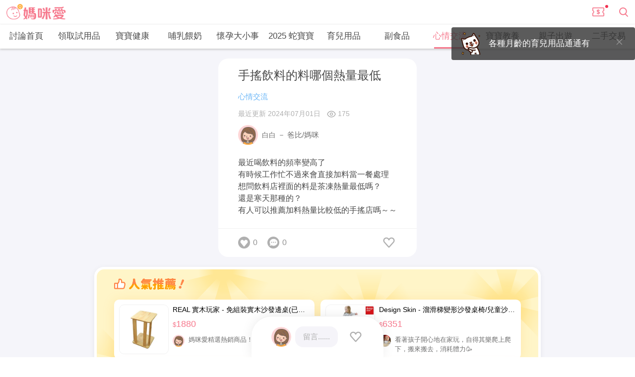

--- FILE ---
content_type: text/html; charset=utf-8
request_url: https://mamilove.com.tw/qa/173523
body_size: 18729
content:
<!doctype html>
<html data-n-head-ssr lang="zh-TW" data-n-head="%7B%22lang%22:%7B%22ssr%22:%22zh-TW%22%7D%7D">
  <head >
    <title>手搖飲料的料哪個熱量最低｜心情交流板｜媽咪愛</title><meta data-n-head="ssr" charset="utf-8"><meta data-n-head="ssr" name="viewport" content="width=device-width, initial-scale=1, user-scalable=no"><meta data-n-head="ssr" data-hid="og:site_name" property="og:site_name" content="媽咪愛 | 新手爸媽諮詢站&amp;嬰兒用品團購推薦"><meta data-n-head="ssr" data-hid="og:type" property="og:type" content="website"><meta data-n-head="ssr" data-hid="og:locale" property="og:locale" content="zh_TW"><meta data-n-head="ssr" data-hid="robots" name="robots" content="all"><meta data-n-head="ssr" property="al:android:url" content="mamilove://qa/173523"><meta data-n-head="ssr" property="al:android:app_name" content="MamiLove"><meta data-n-head="ssr" property="al:android:package" content="tw.com.mamilove.mamilove"><meta data-n-head="ssr" property="al:web:url" content="https://mamilove.com.tw/qa/173523"><meta data-n-head="ssr" property="al:ios:url" content="mamilove://qa/173523"><meta data-n-head="ssr" property="al:ios:app_store_id" content="963054554"><meta data-n-head="ssr" property="al:ios:app_name" content="MamiLove"><meta data-n-head="ssr" data-hid="description" name="description" content="最近喝飲料的頻率變高了
有時候工作忙不過來會直接加料當一餐處理
想問飲料店裡面的料是茶凍熱量最低嗎？..."><meta data-n-head="ssr" data-hid="og:url" property="og:url" content="https://mamilove.com.tw/qa/173523"><meta data-n-head="ssr" data-hid="og:title" property="og:title" content="手搖飲料的料哪個熱量最低｜心情交流板｜媽咪愛"><meta data-n-head="ssr" data-hid="og:description" property="og:description" content="最近喝飲料的頻率變高了
有時候工作忙不過來會直接加料當一餐處理
想問飲料店裡面的料是茶凍熱量最低嗎？..."><meta data-n-head="ssr" data-hid="og:image" property="og:image" content="https://cdn-images.mamilove.com.tw/static/logo_2020.png"><meta data-n-head="ssr" data-hid="og:image:type" property="og:image:type" content="image/png"><meta data-n-head="ssr" data-hid="og:image:width" property="og:image:width" content="1200"><meta data-n-head="ssr" data-hid="og:image:height" property="og:image:height" content="630"><meta data-n-head="ssr" data-hid="fb:app_id" property="fb:app_id" content="465682566845034"><meta data-n-head="ssr" data-hid="fb:admins" property="fb:admins" content="217752"><meta data-n-head="ssr" data-hid="fb:pages-0" property="fb:pages" content="519226514857822"><meta data-n-head="ssr" data-hid="fb:pages-1" property="fb:pages" content="1509619446018853"><meta data-n-head="ssr" data-hid="fb:pages-2" property="fb:pages" content="241493959328105"><meta data-n-head="ssr" data-hid="fb:pages-3" property="fb:pages" content="194539767698368"><meta data-n-head="ssr" data-hid="fb:pages-4" property="fb:pages" content="514942782003630"><link data-n-head="ssr" rel="icon" href="https://cdn-images.mamilove.com.tw/images/favicon.ico"><link data-n-head="ssr" rel="canonical" href="https://mamilove.com.tw/qa/173523"><script data-n-head="ssr" type="application/ld+json">{"@context":"https://schema.org","@type":"WebSite","potentialAction":{"@type":"SearchAction","target":{"@type":"EntryPoint","urlTemplate":"https://mamilove.com.tw/groupbuy/search?query={search_term_string}"},"query-input":"required name=search_term_string"},"url":"https://mamilove.com.tw","name":"媽咪愛 | 值得您信賴的親子購物網站","sameAs":["https://www.facebook.com/mamilovebuy","https://www.facebook.com/mamilove.com.tw","https://www.facebook.com/groups/mamilovegroup","https://line.me/ti/p/@eut4234z","https://www.instagram.com/mamilove_tw","https://www.youtube.com/channel/UCyr340thwOyoL8Qh-9T4ydA"]}</script><script data-n-head="ssr" type="application/ld+json">{"@context":"https://schema.org","@type":"DiscussionForumPosting","author":{"@type":"Person","name":"白白"},"datePublished":"2024-06-26T19:20:07+00:00","dateModified":"2026-01-27T20:34:08+00:00","headline":"手搖飲料的料哪個熱量最低","text":"最近喝飲料的頻率變高了\n有時候工作忙不過來會直接加料當一餐處理\n想問飲料店裡面的料是茶凍熱量最低嗎？\n還是寒天那種的？\n有人可以推薦加料熱量比較低的手搖店嗎～～","url":"https://mamilove.com.tw/qa/173523","interactionStatistic":[{"@type":"InteractionCounter","interactionType":{"@type":"CommentAction"},"userInteractionCount":0},{"@type":"InteractionCounter","interactionType":{"@type":"LikeAction"},"userInteractionCount":0}]}</script><script data-n-head="ssr" type="application/ld+json">{"@context":"https://schema.org","@type":"BreadcrumbList","itemListElement":[{"@type":"ListItem","item":{"@type":"Thing","@id":"https://mamilove.com.tw/qa"},"name":"育兒問答","position":1},{"@type":"ListItem","item":{"@type":"Thing","@id":"https://mamilove.com.tw/qa/categories/9"},"name":"心情交流","position":2}]}</script><script data-n-head="ssr" type="application/ld+json">{"@context":"https://schema.org","@type":"QAPage","mainEntity":{"@type":"Question","answerCount":0,"suggestedAnswer":{"@type":"Answer","text":"最近我家附近開了一間澎沛萃茶佐木耳\n有賣木耳茶飲還有木耳做的珍珠！吃起來很Q\n然後熱量還比較低～直接點爆！！","upvoteCount":1,"url":"https://mamilove.com.tw/qa/173523","author":{"@type":"Person","name":"大海裡的小鮪魚"},"dateModified":"2024-07-01T16:39:00+00:00","datePublished":"2024-07-01T16:39:00+00:00"},"name":"手搖飲料的料哪個熱量最低","text":"最近喝飲料的頻率變高了\n有時候工作忙不過來會直接加料當一餐處理\n想問飲料店裡面的料是茶凍熱量最低嗎？\n還是寒天那種的？\n有人可以推薦加料熱量比較低的手搖店嗎～～","author":{"@type":"Person","name":"白白"},"dateModified":"2024-07-01T16:39:00+00:00","datePublished":"2024-06-26T19:20:07+00:00"}}</script><script data-n-head="ssr" type="application/ld+json">[]</script><script data-n-head="ssr" type="application/ld+json">
      {
        "@context": "http://schema.org",
        "@type": "Organization",
        "name": "媽咪愛",
        "url": "https://mamilove.com.tw/mall/all",
        "logo": "https://cdn-images.mamilove.com.tw/static/logo_2020.png",
        "address": {
            "@type": "PostalAddress",
            "streetAddress": "大安區敦化南路二段105號15樓",
            "addressLocality": "台北市",
            "addressRegion": "",
            "postalCode": "100",
            "addressCountry": "Taiwan"
        },
        "contactPoint": {
            "@type": "ContactPoint",
            "telephone": "+886-2-2365-9979",
            "contactType": "customer support"
        },
        "sameAs": [
            "https://www.facebook.com/mamilovebuy",
            "https://www.facebook.com/mamilove.com.tw",
            "https://www.facebook.com/groups/1814241938647135",
            "https://page.line.me/eut4234z?openQrModal=true",
            "https://www.instagram.com/mamilove_tw/"
        ]
      }
    </script><link rel="preload" href="https://files.mamilove.com.tw/front/release/00c1aa5.js" as="script"><link rel="preload" href="https://files.mamilove.com.tw/front/release/0a6f961.js" as="script"><link rel="preload" href="https://files.mamilove.com.tw/front/release/93ccdc1.js" as="script"><link rel="preload" href="https://files.mamilove.com.tw/front/release/bcb5b22.js" as="script"><link rel="preload" href="https://files.mamilove.com.tw/front/release/5fe6a75.js" as="script"><link rel="preload" href="https://files.mamilove.com.tw/front/release/6fa3e88.js" as="script"><link rel="preload" href="https://files.mamilove.com.tw/front/release/30923a4.js" as="script"><link rel="preload" href="https://files.mamilove.com.tw/front/release/8235ad6.js" as="script"><link rel="preload" href="https://files.mamilove.com.tw/front/release/1683f2e.js" as="script"><style data-vue-ssr-id="47532190:0 0fd8180a:0 408109de:0 5a5799ad:0 110775bc:0 e6e5edfc:0 d37cc5b8:0 762738e4:0 f4ae81a4:0 807a4ef4:0 75c421aa:0 fa146a28:0 cb1a57ec:0 65d81560:0 0c37f503:0 1923ec3f:0 197e2725:0 0835ecbe:0 4b90a75f:0 345d197c:0 e37bbedc:0 070feda0:0 2ba6fc4a:0 bc0418e0:0 097e4c94:0 28ff59e0:0 1d042ba8:0 31c797c6:0 6f21447e:0 ac2942f6:0 64b93418:0 02d7c64e:0 966f7608:0 305b8ee6:0">*{-webkit-box-sizing:border-box;box-sizing:border-box;-webkit-box-shadow:none;box-shadow:none;background-image:none;outline:none;tap-highlight-color:rgba(0,0,0,0)}body,html{-webkit-tap-highlight-color:rgba(0,0,0,0);font-size:14px;margin:0;padding:0;font-family:"helvetica","Arial","微軟正黑體","Microsoft JhengHei",sans-serif;overflow-x:hidden;-webkit-font-smoothing:antialiased;-webkit-text-size-adjust:100%;-ms-text-size-adjust:100%;text-size-adjust:100%;color:#4a4a4a;line-height:1.42857143}::-webkit-input-placeholder{font-size:14px}::-moz-placeholder{font-size:14px}:-ms-input-placeholder{font-size:14px}::-ms-input-placeholder{font-size:14px}::placeholder,button{font-size:14px}table{border-collapse:collapse;border-spacing:0}a{text-decoration:none}a:focus,a:hover{text-decoration:none}img{vertical-align:middle}hr,img{border:0}hr{margin-top:20px;margin-bottom:20px;border-top:1px solid #eee}h1{font-weight:500}.mamilove-title{position:absolute;z-index:-1;margin:0;pointer-events:none;color:rgba(0,0,0,0)}h2{font-weight:400;font-size:14px;margin:0;padding:0}input{font-family:inherit;font-size:inherit;line-height:inherit}input[type=search]{-webkit-appearance:none}*,:after,:before{-webkit-box-sizing:border-box;box-sizing:border-box}
lite-youtube{background-color:#000;position:relative;display:block;contain:content;background-position:50%;background-size:cover;cursor:pointer;max-width:720px}lite-youtube:before{content:"";display:block;position:absolute;top:0;background-image:url([data-uri]);background-position:top;background-repeat:repeat-x;height:60px;padding-bottom:50px;width:100%;-webkit-transition:all .2s cubic-bezier(0,0,.2,1);-o-transition:all .2s cubic-bezier(0,0,.2,1);transition:all .2s cubic-bezier(0,0,.2,1)}lite-youtube:after{content:"";display:block;padding-bottom:56.25%}lite-youtube>iframe{width:100%;height:100%;position:absolute;top:0;left:0;border:0}lite-youtube>.lty-playbtn{display:block;width:68px;height:48px;position:absolute;cursor:pointer;-webkit-transform:translate3d(-50%,-50%,0);transform:translate3d(-50%,-50%,0);top:50%;left:50%;z-index:1;background-color:rgba(0,0,0,0);background-image:url('data:image/svg+xml;utf8,<svg xmlns="http://www.w3.org/2000/svg" viewBox="0 0 68 48"><path d="M66.52 7.74c-.78-2.93-2.49-5.41-5.42-6.19C55.79.13 34 0 34 0S12.21.13 6.9 1.55c-2.93.78-4.63 3.26-5.42 6.19C.06 13.05 0 24 0 24s.06 10.95 1.48 16.26c.78 2.93 2.49 5.41 5.42 6.19C12.21 47.87 34 48 34 48s21.79-.13 27.1-1.55c2.93-.78 4.64-3.26 5.42-6.19C67.94 34.95 68 24 68 24s-.06-10.95-1.48-16.26z" fill="red"/><path d="M45 24 27 14v20" fill="white"/></svg>');-webkit-filter:grayscale(100%);filter:grayscale(100%);-webkit-transition:-webkit-filter .1s cubic-bezier(0,0,.2,1);transition:-webkit-filter .1s cubic-bezier(0,0,.2,1);-o-transition:filter .1s cubic-bezier(0,0,.2,1);transition:filter .1s cubic-bezier(0,0,.2,1);transition:filter .1s cubic-bezier(0,0,.2,1),-webkit-filter .1s cubic-bezier(0,0,.2,1);border:none}lite-youtube .lty-playbtn:focus,lite-youtube:hover>.lty-playbtn{-webkit-filter:none;filter:none}lite-youtube.lyt-activated{cursor:unset}lite-youtube.lyt-activated:before,lite-youtube.lyt-activated>.lty-playbtn{opacity:0;pointer-events:none}.lyt-visually-hidden{clip:rect(0 0 0 0);-webkit-clip-path:inset(50%);clip-path:inset(50%);height:1px;overflow:hidden;position:absolute;white-space:nowrap;width:1px}
.PopupShadow{position:fixed;left:0;top:0;width:100%;height:100%}.PopupShadow-enter{-webkit-animation:popup-shadow-in .2s ease;animation:popup-shadow-in .2s ease}.PopupShadow-leave{-webkit-animation:popup-shadow-out .2s ease forwards;animation:popup-shadow-out .2s ease forwards}@-webkit-keyframes popup-shadow-in{0%{opacity:0}}@keyframes popup-shadow-in{0%{opacity:0}}@-webkit-keyframes popup-shadow-out{to{opacity:0}}@keyframes popup-shadow-out{to{opacity:0}}
.progress[data-v-2cb9c6d4]{position:fixed;top:0;left:0;right:0;height:4px;width:0;-webkit-transition:width .2s,opacity .65s;-o-transition:width .2s,opacity .65s;transition:width .2s,opacity .65s;opacity:1;z-index:999999}
.QaLayout{background:#f5f5fa;min-height:750px;line-height:1.5;overflow:hidden;font-size:11px}@media screen and (max-width:992px){.QaLayout{font-size:10px}}.QaLayout h1{font-size:2.6em;font-weight:500;line-height:1.2;margin:0}.QaLayout h2,.QaLayout h3,.QaLayout p{margin:0}.QaLayout a{color:#6ab6f7}@media screen and (min-width:992px){.QaLayout a:hover{color:#2192f3}}.QaLayout ul{list-style:none;margin:0;padding:0}
.page-enter-active,.page-leave-active{-webkit-transition:opacity .15s;-o-transition:opacity .15s;transition:opacity .15s}.page-enter,.page-leave-active{opacity:0}.fade-enter-active,.fade-leave-active{-webkit-transition:opacity .15s;-o-transition:opacity .15s;transition:opacity .15s}.fade-enter,.fade-leave-active{opacity:0}
.SmartBanner[data-v-2ae5fbc5]{display:table;width:100%;background-color:rgba(0,0,0,.6);color:#fff;padding:10px 0}@media(min-width:1200px){.SmartBanner[data-v-2ae5fbc5]{display:none}}.SmartBanner>.block[data-v-2ae5fbc5]{display:table-cell;vertical-align:middle}.close[data-v-2ae5fbc5]{width:28px;padding:0 2px}.close[data-v-2ae5fbc5] svg{fill:#ddd;width:24px;height:24px}.content[data-v-2ae5fbc5]{padding-right:5px;max-width:calc(100vw - 113px);white-space:nowrap}.content .icon[data-v-2ae5fbc5]{display:inline-block;vertical-align:middle;width:48px}.content .icon img[data-v-2ae5fbc5]{width:48px;height:48px}.content .body[data-v-2ae5fbc5]{display:inline-block;vertical-align:middle;padding-left:5px;width:calc(100% - 48px)}.content .body .text[data-v-2ae5fbc5]{-o-text-overflow:ellipsis;text-overflow:ellipsis;overflow:hidden}.content .star[data-v-2ae5fbc5]{padding-top:2px;font-size:12px}.content .star img[data-v-2ae5fbc5]{width:70px}.action[data-v-2ae5fbc5]{width:85px;padding-right:5px}.action .button[data-v-2ae5fbc5]{color:#fff;font-weight:500;padding:4px 9px;border-radius:13px;text-align:center;background-color:#f6798d;line-height:1.4em}
svg[data-v-eb3a16ec]{width:100%;height:100%}
header[data-v-134b96ba]{-webkit-box-pack:justify;-ms-flex-pack:justify;justify-content:space-between;height:48px;width:100%;-webkit-box-shadow:0 0 2px 0 rgba(0,0,0,.2);box-shadow:0 0 2px 0 rgba(0,0,0,.2);z-index:1000;position:relative}.actions[data-v-134b96ba],header[data-v-134b96ba]{display:-webkit-box;display:-ms-flexbox;display:flex;-webkit-box-align:center;-ms-flex-align:center;align-items:center}.logo[data-v-134b96ba]{padding-left:13px}.logo img[data-v-134b96ba]{height:auto;width:120px}.dot[data-v-134b96ba]{color:#fff;background-color:#f13150;width:16px;height:16px;border-radius:100%;font-size:12px;line-height:16px;text-align:center}.coupon-dot[data-v-134b96ba]{position:absolute;top:1px;right:-9px}.coupon-dot .text[data-v-134b96ba]{-webkit-transform:scale(.85);-ms-transform:scale(.85);transform:scale(.85)}.coupon[data-v-134b96ba]{position:relative;width:26px;margin-right:26px}.coupon img[data-v-134b96ba]{width:100%}.coupon.not-logged-in[data-v-134b96ba]:before{content:"";width:6px;height:6px;border-radius:50%;background-color:#f13150;position:absolute;top:-1px;right:-7px}
.QaDesktopCategoryNavbar[data-v-098dbb7a]{width:100%}.QaDesktopCategoryNavbar__wrapper[data-v-098dbb7a]{width:auto;position:relative;z-index:2}.QaDesktopCategoryNavbar__wrapper[data-v-098dbb7a] .QaDesktopCategoryNavbar__tabs{display:-webkit-box;display:-ms-flexbox;display:flex;-webkit-box-pack:center;-ms-flex-pack:center;justify-content:center;font-size:1.5em;background:#fff;z-index:100;-webkit-box-shadow:0 2px 4px 0 #c8c8c8;box-shadow:0 2px 4px 0 #c8c8c8}.QaDesktopCategoryNavbar__wrapper[data-v-098dbb7a] .QaDesktopCategoryNavbar__tabs__item{display:-webkit-box;display:-ms-flexbox;display:flex;-webkit-box-orient:vertical;-webkit-box-direction:normal;-ms-flex-direction:column;flex-direction:column;-webkit-box-pack:center;-ms-flex-pack:center;justify-content:center;-webkit-box-align:center;-ms-flex-align:center;align-items:center;height:50px;width:125px;cursor:pointer;color:#4a4a4a!important}.QaDesktopCategoryNavbar__wrapper[data-v-098dbb7a] .QaDesktopCategoryNavbar__tabs__item:after{content:"";display:block;width:60%;border-bottom:3px solid #fff}.QaDesktopCategoryNavbar__wrapper[data-v-098dbb7a] .QaDesktopCategoryNavbar__tabs__item.active{color:#f6798d!important;font-weight:500}.QaDesktopCategoryNavbar__wrapper[data-v-098dbb7a] .QaDesktopCategoryNavbar__tabs__item.active:after{border-bottom:3px solid #f6798d}.QaDesktopCategoryNavbar__wrapper[data-v-098dbb7a] .QaDesktopCategoryNavbar__tabs__name{display:-webkit-box;display:-ms-flexbox;display:flex;-webkit-box-flex:1;-ms-flex:1 0 auto;flex:1 0 auto;-webkit-box-align:center;-ms-flex-align:center;align-items:center}
.fade-enter-active[data-v-00b49abc]{-webkit-animation:modal-fade-data-v-00b49abc .2s;animation:modal-fade-data-v-00b49abc .2s}.fade-leave-active[data-v-00b49abc]{animation:modal-fade-data-v-00b49abc .2s reverse}@-webkit-keyframes modal-fade-data-v-00b49abc{0%{-webkit-transform:translate3d(0,-20px,0);transform:translate3d(0,-20px,0);opacity:0}to{-webkit-transform:translateZ(0);transform:translateZ(0);opacity:1}}@keyframes modal-fade-data-v-00b49abc{0%{-webkit-transform:translate3d(0,-20px,0);transform:translate3d(0,-20px,0);opacity:0}to{-webkit-transform:translateZ(0);transform:translateZ(0);opacity:1}}.opacity-enter-active[data-v-00b49abc]{-webkit-animation:mode-opacity-data-v-00b49abc .2s;animation:mode-opacity-data-v-00b49abc .2s}.opacity-leave-active[data-v-00b49abc]{animation:mode-opacity-data-v-00b49abc .2s reverse}@-webkit-keyframes mode-opacity-data-v-00b49abc{0%{opacity:0}to{opacity:1}}@keyframes mode-opacity-data-v-00b49abc{0%{opacity:0}to{opacity:1}}.section[data-v-00b49abc]{width:100svw;background:#fff;border-radius:0}@media screen and (min-width:992px){.section[data-v-00b49abc]{max-width:900px;border-radius:20px}}.comment-section[data-v-00b49abc]{width:100svw;background:#fff;border-radius:0}@media screen and (min-width:992px){.comment-section[data-v-00b49abc]{max-width:900px;border-radius:20px}}.comment-section .comment-bar__section[data-v-00b49abc]{border-bottom:1px solid #f0f0f0}@media screen and (min-width:992px){.comment-section .comment-bar__section[data-v-00b49abc]{padding:20px 40px}}.article-section[data-v-00b49abc]{width:100svw;background:#fff;border-radius:0;padding:5px 15px 15px}@media screen and (min-width:992px){.article-section[data-v-00b49abc]{max-width:900px;border-radius:20px;padding:10px 40px 20px}}.empty-section[data-v-00b49abc]{width:100svw;margin:20px 0}@media screen and (min-width:992px){.empty-section[data-v-00b49abc]{max-width:900px}}.tag-section[data-v-00b49abc]{width:100svw;margin:10px 0;padding:0 15px}@media screen and (min-width:992px){.tag-section[data-v-00b49abc]{max-width:900px;padding:0}}.fixed-comment-bar__section[data-v-00b49abc]{width:100svw;overflow:hidden;background:#fff;border-top:1px solid #f0f0f0;-webkit-box-shadow:0 0 24px 0 rgba(0,0,0,.08);box-shadow:0 0 24px 0 rgba(0,0,0,.08);z-index:3000;position:fixed;bottom:0}@media screen and (min-width:992px){.fixed-comment-bar__section[data-v-00b49abc]{max-width:900px;border-radius:40px 40px 0 0}}.fixed-comment-bar__section .action-button[data-v-00b49abc]{margin-left:20px}.shimmer-wrapper[data-v-00b49abc]{padding:5px 15px 15px}@media screen and (min-width:992px){.shimmer-wrapper[data-v-00b49abc]{padding:10px 40px 0}}.QaPage[data-v-00b49abc]{display:-webkit-box;display:-ms-flexbox;display:flex;-webkit-box-orient:vertical;-webkit-box-direction:normal;-ms-flex-direction:column;flex-direction:column;-webkit-box-align:center;-ms-flex-align:center;align-items:center;-webkit-overflow-scrolling:touch;padding-bottom:160px}.back-top-btn[data-v-00b49abc]{position:fixed;bottom:82px;right:10px}.slide-up-enter-active[data-v-00b49abc]{-webkit-transition:-webkit-transform .5s ease;transition:-webkit-transform .5s ease;-o-transition:transform .5s ease;transition:transform .5s ease;transition:transform .5s ease,-webkit-transform .5s ease}.slide-up-enter[data-v-00b49abc]{-webkit-transform:translateY(100%);-ms-transform:translateY(100%);transform:translateY(100%)}
.PostDetail[data-v-0869cac7]{width:100svw;background:#fff;border-radius:0;margin-top:20px}@media screen and (min-width:992px){.PostDetail[data-v-0869cac7]{max-width:900px;border-radius:20px}}.post-padding[data-v-0869cac7]{padding:0 15px}@media screen and (min-width:992px){.post-padding[data-v-0869cac7]{padding:0 40px}}.post-title[data-v-0869cac7]{color:#4a4a4a;font-size:22px;font-weight:500;margin:20px 0 16px}@media screen and (min-width:992px){.post-title[data-v-0869cac7]{font-size:24px}}.post-categories[data-v-0869cac7]{color:#f6798d;font-size:15px;font-weight:500}@media screen and (min-width:992px){.post-categories[data-v-0869cac7]{font-size:17px}}.post-page-info[data-v-0869cac7]{display:-webkit-box;display:-ms-flexbox;display:flex;-webkit-box-align:center;-ms-flex-align:center;align-items:center;margin:12px 0}.post-page-info .post-update-time[data-v-0869cac7]{color:#b0b0b0;font-size:13px;font-weight:400;margin-right:12px}@media screen and (min-width:992px){.post-page-info .post-update-time[data-v-0869cac7]{font-size:14px}}.post-content[data-v-0869cac7]{margin:24px 0}.post-interaction-bar[data-v-0869cac7]{-webkit-box-shadow:0 1px 0 0 #f0f0f0 inset;box-shadow:inset 0 1px 0 0 #f0f0f0;margin-top:15px}
.category[data-v-53596476]{color:#6ab6f7;font-size:15px;font-weight:500}.category[data-v-53596476]:hover{color:#2192f3}.separator[data-v-53596476]{color:#6ab6f7}
.PageViewCount[data-v-108f56e4]{display:-webkit-box;display:-ms-flexbox;display:flex;-webkit-box-align:center;-ms-flex-align:center;align-items:center;color:#b0b0b0;font-weight:400}.PageViewCount .icon-wrapper[data-v-108f56e4]{margin-right:3px}.PageViewCount .icon-wrapper img[data-v-108f56e4]{display:block;width:100%;height:100%}
.AuthorInfo[data-v-2134f3a6]{-webkit-box-pack:justify;-ms-flex-pack:justify;justify-content:space-between}.actions[data-v-2134f3a6],.AuthorInfo[data-v-2134f3a6]{display:-webkit-box;display:-ms-flexbox;display:flex}.actions[data-v-2134f3a6]{-webkit-box-align:baseline;-ms-flex-align:baseline;align-items:baseline}.actions-btn[data-v-2134f3a6]{margin-right:20px}.count[data-v-2134f3a6]{color:#b0b0b0;font-size:16px;font-weight:500;padding:2px 0}
.UserCard[data-v-0ee71c09]{display:-webkit-box;display:-ms-flexbox;display:flex}.card-avatar[data-v-0ee71c09]{width:40px;height:40px;margin:0 8px 0 0}.card-info[data-v-0ee71c09]{color:#707070;font-size:14px;font-weight:500;display:-webkit-box;display:-ms-flexbox;display:flex;-webkit-box-pack:center;-ms-flex-pack:center;justify-content:center;-webkit-box-orient:vertical;-webkit-box-direction:normal;-ms-flex-direction:column;flex-direction:column}.description[data-v-0ee71c09]{font-size:12px}@media screen and (min-width:992px){.description[data-v-0ee71c09]{font-size:13px}}.description .baby[data-v-0ee71c09]{display:-webkit-box;display:-ms-flexbox;display:flex;-webkit-box-align:center;-ms-flex-align:center;align-items:center;margin:4px 0}.description .icon-gender[data-v-0ee71c09]{width:16px;height:16px}.description .gender[data-v-0ee71c09]{margin:0 6px 0 2px;color:#929292;font-weight:500}.description .age[data-v-0ee71c09]{color:#b0b0b0;font-weight:400}.more[data-v-0ee71c09]{width:14px;height:14px;margin:auto;display:-webkit-box;display:-ms-flexbox;display:flex}.header .separator[data-v-0ee71c09],.header .title[data-v-0ee71c09]{font-size:15px;font-weight:400}.header .separator[data-v-0ee71c09]:before{content:"－"}
.BaseLazyImage[data-v-1117fa2c]{position:relative;width:100%;height:100%;overflow:hidden}.BaseLazyImage.placeholder-img[data-v-1117fa2c]{background-image:url(https://files.mamilove.com.tw/front/release/img/ic-placeholder.bdb3cb5.svg);background-position:50%;background-repeat:no-repeat;background-size:83px}.BaseLazyImage.placeholder-img.small-img[data-v-1117fa2c]{background-image:url(https://files.mamilove.com.tw/front/release/img/ic-placeholder-small.fcdf437.svg);background-size:30px}.img[data-v-1117fa2c]{position:absolute;top:0;left:0;width:100%;height:100%}.img__center[data-v-1117fa2c]{top:50%;left:50%;-webkit-transform:translate(-50%,-50%);-ms-transform:translate(-50%,-50%);transform:translate(-50%,-50%)}.img__ignorePlaceholder[data-v-1117fa2c]{position:static}
.PostContent .content[data-v-67356f36]{color:#4a4a4a;font-size:16px;font-weight:400;word-break:break-word}
.PostTag .tag-wrapper[data-v-a5f5d6fe]{display:inline-block;padding:5px 10px;color:#929292;font-size:13px;font-weight:500;line-height:18px;border-radius:4px;border:1px solid #dedede;background:#fff;margin:4px}@media screen and (min-width:992px){.PostTag .tag-wrapper[data-v-a5f5d6fe]:hover{background:#f0f0f0}}
.bar-wrapper[data-v-28f04254]{display:-webkit-box;display:-ms-flexbox;display:flex;-webkit-box-align:center;-ms-flex-align:center;align-items:center;padding:10px 15px}@media screen and (min-width:992px){.bar-wrapper[data-v-28f04254]{padding:13px 40px}}.action-btn[data-v-28f04254]{margin-left:auto}
.comment-count-block[data-v-1e476725],.InteractionStats[data-v-1e476725],.like-count-block[data-v-1e476725]{display:-webkit-box;display:-ms-flexbox;display:flex;-webkit-box-align:center;-ms-flex-align:center;align-items:center}.comment-count-block[data-v-1e476725],.like-count-block[data-v-1e476725]{margin-right:20px}.icon-chat-bubble[data-v-1e476725],.icon-like-bubble[data-v-1e476725]{width:24px;height:24px}.comment-number[data-v-1e476725],.like-number[data-v-1e476725]{margin-left:6px;color:#929292;font-size:16px;font-weight:500}
@-webkit-keyframes scale-data-v-4675c418{0%,to{-webkit-transform:scale(1);transform:scale(1)}50%{-webkit-transform:scale(1.5);transform:scale(1.5)}}@keyframes scale-data-v-4675c418{0%,to{-webkit-transform:scale(1);transform:scale(1)}50%{-webkit-transform:scale(1.5);transform:scale(1.5)}}.LikeButton[data-v-4675c418],.LikeButton .like-button[data-v-4675c418]{display:-webkit-box;display:-ms-flexbox;display:flex}.LikeButton .like-button[data-v-4675c418]{border:none;cursor:pointer;background:rgba(0,0,0,0);padding:4px}.LikeButton .like-button.animate[data-v-4675c418]{-webkit-animation:scale-data-v-4675c418 .3s;animation:scale-data-v-4675c418 .3s}
.divider[data-v-5cdd0a7c]{width:100svw;height:20px;background-color:#f5f5fa}@media screen and (min-width:992px){.divider[data-v-5cdd0a7c]{max-width:900px}}
.products-wrapper[data-v-35bd3036]{width:100svw;background:#fff;border-radius:0}@media screen and (min-width:992px){.products-wrapper[data-v-35bd3036]{max-width:900px;border-radius:20px}}
@-webkit-keyframes shim-data-v-16ba5326{0%{background-position:-500px 0}to{background-position:500px 0}}@keyframes shim-data-v-16ba5326{0%{background-position:-500px 0}to{background-position:500px 0}}.common-properties[data-v-16ba5326],.DesktopRecommendShimmer .card--shimmer[data-v-16ba5326],.DesktopRecommendShimmer .head--shimmer[data-v-16ba5326]{background:-webkit-gradient(linear,left top,right top,color-stop(8%,#f1f3f5),color-stop(18%,#e2e6ea),color-stop(33%,#f1f3f5));background:-o-linear-gradient(left,#f1f3f5 8%,#e2e6ea 18%,#f1f3f5 33%);background:linear-gradient(90deg,#f1f3f5 8%,#e2e6ea 18%,#f1f3f5 33%);background-size:800px 100px;background-position:0 0;-webkit-animation:shim-data-v-16ba5326 1s linear infinite;animation:shim-data-v-16ba5326 1s linear infinite}.DesktopRecommendShimmer[data-v-16ba5326]{width:100svw;background:#fff;border-radius:0;padding:17px 35px 25px;border-radius:20px;background-color:#fff;margin-bottom:20px}@media screen and (min-width:992px){.DesktopRecommendShimmer[data-v-16ba5326]{max-width:900px;border-radius:20px}}.DesktopRecommendShimmer .head--shimmer[data-v-16ba5326]{margin-bottom:20px;width:146px;height:30px}.DesktopRecommendShimmer .card--shimmer[data-v-16ba5326]{width:100%;height:120px;border-radius:10px}
.VerticalGroupWrapper .content[data-v-21155c89]{display:grid;grid-gap:var(--gap);gap:var(--gap)}.VerticalGroupWrapper .content.grid-cols-2[data-v-21155c89]{grid-template-columns:repeat(2,1fr)}.VerticalGroupWrapper .content.gap-12px[data-v-21155c89]{grid-gap:12px;gap:12px}.VerticalGroupWrapper .content>*[data-v-21155c89]{max-width:100%}
@-webkit-keyframes shim-data-v-07fa5c6b{0%{background-position:-500px 0}to{background-position:500px 0}}@keyframes shim-data-v-07fa5c6b{0%{background-position:-500px 0}to{background-position:500px 0}}.common-properties[data-v-07fa5c6b]{background:-webkit-gradient(linear,left top,right top,color-stop(8%,#f1f3f5),color-stop(18%,#e2e6ea),color-stop(33%,#f1f3f5));background:-o-linear-gradient(left,#f1f3f5 8%,#e2e6ea 18%,#f1f3f5 33%);background:linear-gradient(90deg,#f1f3f5 8%,#e2e6ea 18%,#f1f3f5 33%);background-size:800px 100px;background-position:0 0;-webkit-animation:shim-data-v-07fa5c6b 1s linear infinite;animation:shim-data-v-07fa5c6b 1s linear infinite}.CommentsShimmer[data-v-07fa5c6b]{color:#fff;margin-bottom:20px}.comment[data-v-07fa5c6b]{display:-webkit-box;display:-ms-flexbox;display:flex;padding:16px 0}.ad-comment[data-v-07fa5c6b],.comment-bar[data-v-07fa5c6b]{border-bottom:1px solid #f0f0f0}.comment-bar[data-v-07fa5c6b]{display:-webkit-box;display:-ms-flexbox;display:flex;padding:10px 15px}@media screen and (min-width:992px){.comment-bar[data-v-07fa5c6b]{padding:20px 40px 16px}}.comments-content[data-v-07fa5c6b]{display:-webkit-box;display:-ms-flexbox;display:flex;-webkit-box-orient:vertical;-webkit-box-direction:normal;-ms-flex-direction:column;flex-direction:column;padding:0 15px}@media screen and (min-width:992px){.comments-content[data-v-07fa5c6b]{padding:0 40px}}.text-block[data-v-07fa5c6b]{display:grid;width:100%;grid-gap:8px;gap:8px}.action-shimmer[data-v-07fa5c6b],.avatar-shimmer[data-v-07fa5c6b],.banner-shimmer[data-v-07fa5c6b],.name-shimmer[data-v-07fa5c6b],.promote-shimmer[data-v-07fa5c6b],.text-shimmer[data-v-07fa5c6b]{width:100%;height:20px}.name-shimmer[data-v-07fa5c6b]{width:55%}.banner-shimmer[data-v-07fa5c6b]{height:185px}@media screen and (min-width:992px){.banner-shimmer[data-v-07fa5c6b]{width:55%}}.action-shimmer[data-v-07fa5c6b]{height:78px}@media screen and (min-width:992px){.action-shimmer[data-v-07fa5c6b]{width:55%}}.promote-shimmer[data-v-07fa5c6b]{width:30%}.avatar-shimmer[data-v-07fa5c6b]{width:40px;height:40px;margin:0 8px 0 0;-webkit-box-flex:0;-ms-flex:0 0 auto;flex:0 0 auto;border-radius:50%}.input-shimmer[data-v-07fa5c6b]{width:100%;-webkit-box-flex:1;-ms-flex:1 1 auto;flex:1 1 auto;color:#b0b0b0;border-radius:16px}.comments-btn[data-v-07fa5c6b]{height:54px;-webkit-box-shadow:0 1px 0 0 #f0f0f0 inset;box-shadow:inset 0 1px 0 0 #f0f0f0}
.guide-wrapper[data-v-2e0c41b2]{width:100svw;background:#fff;border-radius:0;overflow:hidden}@media screen and (min-width:992px){.guide-wrapper[data-v-2e0c41b2]{max-width:900px;border-radius:20px}}@media screen and (min-width:992px){.shimmer-wrapper[data-v-2e0c41b2]{padding:10px 40px 0}}
@-webkit-keyframes shim-data-v-11a6aaea{0%{background-position:-500px 0}to{background-position:500px 0}}@keyframes shim-data-v-11a6aaea{0%{background-position:-500px 0}to{background-position:500px 0}}.common-properties[data-v-11a6aaea],.section__head .title--shimmer[data-v-11a6aaea]{background:-webkit-gradient(linear,left top,right top,color-stop(8%,#f1f3f5),color-stop(18%,#e2e6ea),color-stop(33%,#f1f3f5));background:-o-linear-gradient(left,#f1f3f5 8%,#e2e6ea 18%,#f1f3f5 33%);background:linear-gradient(90deg,#f1f3f5 8%,#e2e6ea 18%,#f1f3f5 33%);background-size:800px 100px;background-position:0 0;-webkit-animation:shim-data-v-11a6aaea 1s linear infinite;animation:shim-data-v-11a6aaea 1s linear infinite}.SectionWrapperShimmer[data-v-11a6aaea]{width:100svw;background:#fff;border-radius:0;margin-bottom:20px}@media screen and (min-width:992px){.SectionWrapperShimmer[data-v-11a6aaea]{max-width:900px;border-radius:20px}}.section__head[data-v-11a6aaea]{padding:12px 15px}@media screen and (min-width:992px){.section__head[data-v-11a6aaea]{padding:20px 40px 10px}}.section__head .title--shimmer[data-v-11a6aaea]{width:120px;height:24px}@media screen and (min-width:992px){.section__head .title--shimmer[data-v-11a6aaea]{width:146px;height:28px}}.section__content[data-v-11a6aaea]{display:grid;grid-gap:20px}
@-webkit-keyframes shim-data-v-fa2ec754{0%{background-position:-500px 0}to{background-position:500px 0}}@keyframes shim-data-v-fa2ec754{0%{background-position:-500px 0}to{background-position:500px 0}}.article-card[data-v-fa2ec754]{display:-webkit-box;display:-ms-flexbox;display:flex;margin-bottom:20px}.common-properties[data-v-fa2ec754]{background:-webkit-gradient(linear,left top,right top,color-stop(8%,#f1f3f5),color-stop(18%,#e2e6ea),color-stop(33%,#f1f3f5));background:-o-linear-gradient(left,#f1f3f5 8%,#e2e6ea 18%,#f1f3f5 33%);background:linear-gradient(90deg,#f1f3f5 8%,#e2e6ea 18%,#f1f3f5 33%);background-size:800px 100px;background-position:0 0;-webkit-animation:shim-data-v-fa2ec754 1s linear infinite;animation:shim-data-v-fa2ec754 1s linear infinite}.card-image__block[data-v-fa2ec754]{margin-right:20px;width:45%}@media screen and (min-width:992px){.card-image__block[data-v-fa2ec754]{width:30%}}.card-image__block .card-image--shimmer[data-v-fa2ec754]{width:100%;height:87px;border-radius:12px}@media screen and (min-width:992px){.card-image__block .card-image--shimmer[data-v-fa2ec754]{height:129px}}.card-text__block[data-v-fa2ec754]{display:grid;grid-gap:8px;width:70%}.card-text__block .card-title--shimmer[data-v-fa2ec754]{width:70%;height:20px}@media screen and (min-width:992px){.card-text__block .card-title--shimmer[data-v-fa2ec754]{height:25px}}.card-text__block .card-description--shimmer[data-v-fa2ec754]{width:100%;height:20px}.card-text__block .card-preview--shimmer[data-v-fa2ec754]{width:15%;height:18px}
@-webkit-keyframes shim-data-v-85da7342{0%{background-position:-500px 0}to{background-position:500px 0}}@keyframes shim-data-v-85da7342{0%{background-position:-500px 0}to{background-position:500px 0}}.common-properties[data-v-85da7342]{background:-webkit-gradient(linear,left top,right top,color-stop(8%,#f1f3f5),color-stop(18%,#e2e6ea),color-stop(33%,#f1f3f5));background:-o-linear-gradient(left,#f1f3f5 8%,#e2e6ea 18%,#f1f3f5 33%);background:linear-gradient(90deg,#f1f3f5 8%,#e2e6ea 18%,#f1f3f5 33%);background-size:800px 100px;background-position:0 0;-webkit-animation:shim-data-v-85da7342 1s linear infinite;animation:shim-data-v-85da7342 1s linear infinite;height:20px}.popular-topic__wrapper[data-v-85da7342]{padding:0 15px;display:grid}@media screen and (min-width:992px){.popular-topic__wrapper[data-v-85da7342]{grid-template-columns:repeat(auto-fit,minmax(280px,1fr));grid-column-gap:40px;-webkit-column-gap:40px;-moz-column-gap:40px;column-gap:40px;padding:10px 40px}}.card-content[data-v-85da7342]{display:grid;grid-gap:4px;gap:4px;padding:12px 0}.card-title--shimmer[data-v-85da7342]{width:50%}.card-description--shimmer[data-v-85da7342]{width:100%}.card-stats--shimmer[data-v-85da7342]{width:25%}.popular-topic__btn[data-v-85da7342]{height:54px;-webkit-box-shadow:0 1px 0 0 #f0f0f0 inset;box-shadow:inset 0 1px 0 0 #f0f0f0}@media screen and (min-width:992px){.popular-topic__btn[data-v-85da7342]{padding:16px 0}}.divider[data-v-85da7342]{border-bottom:1px solid #f0f0f0}
.SearchTrends[data-v-0a74a10e]{display:-webkit-box;display:-ms-flexbox;display:flex;-ms-flex-wrap:wrap;flex-wrap:wrap}.SearchTrends .tag[data-v-0a74a10e]{display:inline-block;margin:5px}
.BackTopBtn[data-v-0793ea7d]{cursor:pointer;opacity:.8;display:none;width:38px;height:38px;padding:5px;border-radius:21px;border:1px solid #f0f0f0;background:hsla(0,0%,100%,.9);-webkit-box-shadow:0 2px 12px 0 rgba(0,0,0,.1);box-shadow:0 2px 12px 0 rgba(0,0,0,.1)}@media screen and (max-width:768px){.BackTopBtn[data-v-0793ea7d]{display:block}}.BackTopBtn img[data-v-0793ea7d]{width:100%}.BackTopBtn.hide[data-v-0793ea7d]{display:none}.BackTopBtn[data-v-0793ea7d]:hover{opacity:1}
.AppInviteDialog[data-v-bb876da6]{position:absolute;top:0;z-index:99999}.AppInviteDialog[data-v-bb876da6] .BaseModal{background-color:rgba(0,0,0,.3)}.popup-wrapper[data-v-bb876da6]{display:-webkit-box;display:-ms-flexbox;display:flex;-webkit-box-orient:vertical;-webkit-box-direction:normal;-ms-flex-direction:column;flex-direction:column;-webkit-box-pack:justify;-ms-flex-pack:justify;justify-content:space-between;position:absolute;margin:auto;padding:30px 30px 5px;width:280px;height:307px;border-radius:5px;background-color:#fff;top:calc(50% - 153.5px);left:calc(50% - 140px)}.main-image[data-v-bb876da6]{height:100px}.text-section .description[data-v-bb876da6],.text-section .title[data-v-bb876da6]{font-size:18px;font-weight:500;color:#4a4a4a;text-align:center}.action-btn[data-v-bb876da6]{display:inline-block;line-height:1;white-space:nowrap;cursor:pointer;-webkit-appearance:none;-webkit-box-sizing:border-box;box-sizing:border-box;outline:none;margin:0;-webkit-transition:.1s;-o-transition:.1s;transition:.1s;-webkit-user-select:none;-moz-user-select:none;-ms-user-select:none;user-select:none;font-weight:500;border:1px solid #dcdfe6;font-size:16px;border-radius:5px;padding:14px 0;display:block;font-weight:400;border:1px solid rgba(0,0,0,0);text-align:center;-webkit-box-flex:1;-ms-flex:1;flex:1}.action-btn[data-v-bb876da6]:active{outline:none}.action-btn[data-v-bb876da6]::-moz-focus-inner{border:0}.action-btn[disabled][data-v-bb876da6],.action-btn[disabled][data-v-bb876da6]:focus,.action-btn[disabled][data-v-bb876da6]:hover{cursor:not-allowed;background-image:none}.action-btn>img[data-v-bb876da6]{pointer-events:none}.action-btn.is-primary[data-v-bb876da6]{color:#fff;border-color:#f6798d;background-color:#f6798d}.action-btn.is-primary[data-v-bb876da6]:focus{color:#fff;border-color:#f894a4;background-color:#f894a4}@media(hover:hover){.action-btn.is-primary[data-v-bb876da6]:hover{color:#fff;border-color:#f894a4;background-color:#f894a4}}.action-btn.is-primary[data-v-bb876da6]:active{color:#fff;border-color:#dd6d7f;background-color:#dd6d7f}.action-btn.is-primary[disabled][data-v-bb876da6],.action-btn.is-primary[disabled][data-v-bb876da6]:active,.action-btn.is-primary[disabled][data-v-bb876da6]:focus,.action-btn.is-primary[disabled][data-v-bb876da6]:hover{color:#fff;border-color:#fbbcc6;background-color:#fbbcc6}.action-btn.is-secondary[data-v-bb876da6]{margin-top:3px;cursor:pointer}</style>
  </head>
  <body >
    <div data-server-rendered="true" id="__mamilove"><div class="progress" style="width:0%;background-color:#f68c9d;opacity:0;height:4px;" data-v-2cb9c6d4></div><div id="__layout"><div><a class="SmartBanner" data-v-2ae5fbc5><div class="close block" data-v-2ae5fbc5><svg xmlns="http://www.w3.org/2000/svg" width="28" height="28" viewBox="0 0 28 28" class="BaseCloseButton" data-v-2ae5fbc5 data-v-eb3a16ec><path fill-rule="evenodd" d="M19.698 8.136a.743.743 0 0 0-1.055 0l-4.726 4.726-4.726-4.726a.743.743 0 0 0-1.055 0 .743.743 0 0 0 0 1.055l4.726 4.725-4.726 4.726a.743.743 0 0 0 0 1.054.75.75 0 0 0 .525.221.727.727 0 0 0 .524-.22l4.726-4.726 4.727 4.725a.75.75 0 0 0 .524.221.718.718 0 0 0 .525-.22.743.743 0 0 0 0-1.055l-4.715-4.726 4.726-4.725a.743.743 0 0 0 0-1.055z" data-v-eb3a16ec></path></svg></div> <div class="content block" data-v-2ae5fbc5><div class="icon" data-v-2ae5fbc5><img src="https://cdn-thumbnail.mamilove.com.tw/M9oPMbROpO1jl3udNIj4BtLP7EQ=/0x0/https://cdn-images.mamilove.com.tw/static%2Fapp-icon%403x.png" alt="媽咪愛 app" data-v-2ae5fbc5></div> <div class="body" data-v-2ae5fbc5><div class="text" data-v-2ae5fbc5>
        下載 App 追蹤討論再送 $ 100
      </div> <div class="star" data-v-2ae5fbc5><img src="https://cdn-thumbnail.mamilove.com.tw/a027fAYwEgWblo302X3vhLo4Vck=/0x0/https://cdn-images.mamilove.com.tw/images%2Fsmart-banner%2Fimg-stars.png" srcset="https://cdn-thumbnail.mamilove.com.tw/snoHns7pE9o4YxCXadeQ6ePxirQ=/0x0/https://cdn-images.mamilove.com.tw/images%2Fsmart-banner%2Fimg-stars%402x.png" alt="媽咪愛 app rating" data-v-2ae5fbc5>
        ( 10000+ )
      </div></div></div> <div class="action block" data-v-2ae5fbc5><div class="button" data-v-2ae5fbc5>
      點我領券
    </div></div></a> <header id="header" data-v-134b96ba><a href="/" class="logo" data-v-134b96ba><img alt="媽咪愛 mamilove logo" src="https://images.mamilove.com.tw/static/pink-02@3x.png" class="icon-logo-mobile" data-v-134b96ba></a> <!----></header> <!----><!----><!----> <div class="QaLayout"><div class="QaCategoryNavbar" data-v-435ce6c0><div class="QaDesktopCategoryNavbar__wrapper" data-v-098dbb7a data-v-435ce6c0><div class="QaDesktopCategoryNavbar__tabs"></div></div></div> <!----> <div class="QaPage" data-v-00b49abc><section class="PostDetail" data-v-0869cac7 data-v-00b49abc><article class="post-wrapper" data-v-0869cac7><h1 class="post-title post-padding" data-v-0869cac7>
      手搖飲料的料哪個熱量最低
    </h1> <div class="CategoryLinks post-categories post-padding" data-v-53596476 data-v-0869cac7><span data-v-53596476><a href="/qa/categories/9" class="category" data-v-53596476>
      心情交流
    </a> <!----></span></div> <div class="post-page-info post-padding" data-v-0869cac7><span class="post-update-time" data-v-0869cac7>
        最近更新 2024年07月01日
      </span> <div class="PageViewCount post-view-count" data-v-108f56e4 data-v-0869cac7><div class="icon-wrapper" style="width:20px;height:20px;" data-v-108f56e4><img src="https://files.mamilove.com.tw/front/release/img/ic-eye.b28cfea.svg" alt="瀏覽量" class="view-icon" data-v-108f56e4></div> <span class="view-number" style="font-size:14px;" data-v-108f56e4>
    175
  </span></div></div> <div class="AuthorInfo post-user-info post-padding" data-v-2134f3a6 data-v-0869cac7><div class="UserCard" data-v-0ee71c09 data-v-2134f3a6><div class="UserAvatar card-avatar" data-v-0ee71c09><div class="BaseLazyImage" style="padding-top:100%;" data-v-1117fa2c><img src="[data-uri]" alt="用戶頭像" loading="lazy" class="img" data-v-1117fa2c></div></div> <div class="card-info" data-v-0ee71c09><div class="header" data-v-0ee71c09><span class="nickname" data-v-0ee71c09>白白</span> <span class="separator" data-v-0ee71c09></span> <span class="title" data-v-0ee71c09>
        爸比/媽咪
      </span></div> <ul class="description" data-v-0ee71c09></ul> <!----></div></div> <div class="actions" data-v-2134f3a6><!----> <!----></div></div> <div class="PostContent post-content post-padding" data-v-67356f36 data-v-0869cac7><div class="content" data-v-67356f36><style> #question-content *, #question-content *::before, #question-content *::after { box-sizing: border-box; } #question-content img { width: 100%; max-width: 100%; height: auto; } #question-content figure { margin: 0; position: relative; } #question-content figure.mask::before { content: '圖片內容害羞 點擊即可查看'; position: absolute; padding-top: 5rem; width: 100%; height: 100%; min-width: 1px; /* fix blur for iOS webview (Safari) */ min-height: 1px; /* fix blur for iOS webview (Safari) */ color: #FFFFFF; display: flex; align-items: end; justify-content: center; align-content: center; flex-wrap: wrap; cursor: pointer; -webkit-backdrop-filter: blur(1rem); /* fix blur for iOS webview (Safari) */ backdrop-filter: blur(1rem); background-image: url(https://cdn-images.mamilove.com.tw/qa/mask.svg); background-repeat: no-repeat; background-position: center calc(50% - 1.2rem); } #question-content a { color: #6ab6f7; font-weight: 500; text-decoration: none; word-break: break-all; } #question-content a:hover { color: #2192F3; }</style><div id="question-content">最近喝飲料的頻率變高了<br>有時候工作忙不過來會直接加料當一餐處理<br>想問飲料店裡面的料是茶凍熱量最低嗎？<br>還是寒天那種的？<br>有人可以推薦加料熱量比較低的手搖店嗎～～</div></div></div> <div class="PostTag post-tags post-padding" data-v-a5f5d6fe data-v-0869cac7></div> <div class="InteractionBar post-interaction-bar" data-v-28f04254 data-v-0869cac7><div class="bar-wrapper" data-v-28f04254><div class="InteractionStats" data-v-1e476725 data-v-28f04254><div class="like-count-block" data-v-1e476725><svg xmlns="http://www.w3.org/2000/svg" width="22" height="22" viewBox="0 0 22 22" aria-label="喜歡的數量" class="icon-like-bubble" data-v-1e476725><g clip-path="url(#clip0_953_50125)"><circle cx="11" cy="11" r="11" fill="#B0B0B0"></circle> <path fill-rule="evenodd" clip-rule="evenodd" fill="white" d="M4.78182 11.4154L10.8095 18.5238C10.9134 18.6464 11.0833 18.6448 11.1859 18.5238L17.2132 11.4154L16.9729 11.7193C17.3276 11.2814 17.5818 10.7537 17.6979 10.1735C17.7442 9.94137 17.7689 9.70088 17.7689 9.45471C17.7689 7.50574 16.2394 5.92552 14.3525 5.92552C12.7959 5.92552 11.4827 7.00105 11.0708 8.47171L10.9286 8.46904C10.5164 6.99804 9.20315 5.92285 7.64656 5.92285C5.75998 5.92285 4.23047 7.50274 4.23047 9.45204C4.23047 9.69821 4.25484 9.93836 4.30121 10.1705C4.4173 10.7507 4.67148 11.2788 5.02653 11.7167"></path></g> <defs><clipPath id="clip0_953_50125"><rect width="22" height="22" fill="white"></rect></clipPath></defs></svg> <span class="like-number" data-v-1e476725>0</span></div> <div class="comment-count-block" data-v-1e476725><svg xmlns="http://www.w3.org/2000/svg" width="22" height="22" viewBox="0 0 22 22" fill="none" aria-label="留言數量" class="IconChatBubble icon-chat-bubble" data-v-1e476725><g clip-path="url(#clip0_1621_15737)"><circle cx="11" cy="11" r="11" fill="#B0B0B0"></circle> <path fill-rule="evenodd" clip-rule="evenodd" fill="white" d="M18.6151 10.5771C18.6151 14.0819 15.3947 16.9232 11.4228 16.9232C10.1462 16.9286 8.88709 16.6239 7.752 16.0347L4.23047 16.9232L5.43338 14.0919C4.67369 13.0856 4.23047 11.8771 4.23047 10.5771C4.23047 7.07221 7.45082 4.23096 11.4228 4.23096C15.3947 4.23096 18.6151 7.07221 18.6151 10.5771ZM8.72566 9.67049H6.92758V11.4837H8.72566V9.67049ZM15.918 9.67049H14.1199V11.4837H15.918V9.67049ZM10.5237 9.67049H12.3218V11.4837H10.5237V9.67049Z"></path></g> <defs><clipPath id="clip0_1621_15737"><rect width="22" height="22" fill="white"></rect></clipPath></defs></svg> <span class="comment-number" data-v-1e476725>0</span></div></div> <div class="LikeButton action-btn" data-v-4675c418 data-v-28f04254><button aria-label="點擊喜歡" class="like-button" data-v-4675c418><svg xmlns="http://www.w3.org/2000/svg" width="22" height="20" viewBox="0 0 22 20" fill="none" class="icon-heart" style="width:24px;height:24px;" data-v-4675c418><path fill-rule="evenodd" clip-rule="evenodd" d="M0.444336 6.25163C0.444336 3.05433 3.08418 0.5 6.29407 0.5C8.21806 0.5 9.93298 1.41485 11.0012 2.83568C12.0693 1.41703 13.7829 0.503556 15.7052 0.503556C18.9156 0.503556 21.5554 3.05833 21.5554 6.25519C21.5554 6.65743 21.5128 7.05034 21.433 7.42925L21.4329 7.42961C21.2953 8.08171 21.0458 8.69176 20.7065 9.24027C20.666 9.34653 20.6075 9.44797 20.5306 9.54012L20.2701 9.85257C20.2422 9.88678 20.2139 9.92066 20.1852 9.95422C20.1363 10.0115 20.0825 10.0623 20.025 10.1065L12.048 19.0266L12.0479 19.0267C11.4885 19.6519 10.5157 19.6637 9.94601 19.0265L1.94196 10.0767C1.89686 10.039 1.85431 9.99716 1.81486 9.95104C1.76051 9.88748 1.70751 9.82271 1.65591 9.7568L1.48686 9.56778C1.39017 9.45966 1.31984 9.33714 1.27543 9.20808C0.944864 8.66672 0.701568 8.06629 0.56636 7.42561L0.566283 7.42525C0.486263 7.04541 0.444336 6.65294 0.444336 6.25163ZM3.28079 8.40681L10.997 17.0348L18.7629 8.35078C19.0544 7.94846 19.2629 7.48852 19.3673 6.99369C19.4176 6.75492 19.4443 6.50794 19.4443 6.25519C19.4443 4.2653 17.7911 2.61467 15.7052 2.61467C13.9885 2.61467 12.5575 3.73791 12.112 5.2462C11.9775 5.70152 11.5555 6.01101 11.0808 6.00255L10.8813 5.999C10.4206 5.99079 10.0185 5.68469 9.88788 5.24281C9.44191 3.73398 8.01085 2.61111 6.29407 2.61111C4.20865 2.61111 2.55545 4.2613 2.55545 6.25163C2.55545 6.50532 2.58189 6.75184 2.63197 6.98969M11.5193 17.6187L11.5197 17.6193L11.5199 17.6194C11.5197 17.6192 11.5195 17.619 11.5193 17.6187ZM3.28079 8.40681C2.96617 7.99077 2.74175 7.5096 2.63205 6.99005L3.28079 8.40681Z" fill="#B0B0B0"></path></svg></button> </div></div></div></article></section> <div class="divider" data-v-5cdd0a7c data-v-00b49abc></div> <div class="RecommendProducts" data-v-35bd3036 data-v-00b49abc><div class="DesktopRecommendShimmer" data-v-16ba5326 data-v-35bd3036><div class="head--shimmer" data-v-16ba5326></div> <div class="VerticalGroupWrapper" data-v-21155c89 data-v-16ba5326><ul class="content grid-cols-2 gap-12px" data-v-21155c89><div data-v-21155c89 data-v-16ba5326><div class="card--shimmer" data-v-21155c89 data-v-16ba5326></div></div><div data-v-21155c89 data-v-16ba5326><div class="card--shimmer" data-v-21155c89 data-v-16ba5326></div></div><div data-v-21155c89 data-v-16ba5326><div class="card--shimmer" data-v-21155c89 data-v-16ba5326></div></div><div data-v-21155c89 data-v-16ba5326><div class="card--shimmer" data-v-21155c89 data-v-16ba5326></div></div><div data-v-21155c89 data-v-16ba5326><div class="card--shimmer" data-v-21155c89 data-v-16ba5326></div></div><div data-v-21155c89 data-v-16ba5326><div class="card--shimmer" data-v-21155c89 data-v-16ba5326></div></div></ul></div></div></div> <!----> <section data-v-00b49abc><div class="section" data-v-00b49abc><div class="CommentsShimmer" data-v-07fa5c6b data-v-00b49abc><div class="comments-wrapper" data-v-07fa5c6b><div class="comment-bar" data-v-07fa5c6b><div class="avatar-shimmer common-properties" data-v-07fa5c6b></div> <div class="input-shimmer common-properties" data-v-07fa5c6b></div></div> <div class="comments-content" data-v-07fa5c6b><div class="comment ad-comment" data-v-07fa5c6b><div class="avatar-shimmer common-properties" data-v-07fa5c6b></div> <div class="text-block" data-v-07fa5c6b><div class="name-shimmer common-properties" data-v-07fa5c6b></div> <div class="text-shimmer common-properties" data-v-07fa5c6b></div> <div class="text-shimmer common-properties" data-v-07fa5c6b></div> <div class="banner-shimmer common-properties" data-v-07fa5c6b></div> <div class="action-shimmer common-properties" data-v-07fa5c6b></div> <div class="promote-shimmer common-properties" data-v-07fa5c6b></div></div></div> <div class="comment default-comment" data-v-07fa5c6b><div class="avatar-shimmer common-properties" data-v-07fa5c6b></div> <div class="text-block" data-v-07fa5c6b><div class="name-shimmer common-properties" data-v-07fa5c6b></div> <div class="text-shimmer common-properties" data-v-07fa5c6b></div> <div class="text-shimmer common-properties" data-v-07fa5c6b></div> <div class="promote-shimmer common-properties" data-v-07fa5c6b></div></div></div></div> <div class="comments-btn" data-v-07fa5c6b></div></div></div></div></section> <div class="divider" data-v-5cdd0a7c data-v-00b49abc></div> <div class="ShoppingGuide" data-v-2e0c41b2 data-v-00b49abc><section class="SectionWrapperShimmer" data-v-11a6aaea data-v-2e0c41b2><div class="section__head" data-v-11a6aaea><div class="title--shimmer" data-v-11a6aaea></div></div> <div class="section__content" data-v-11a6aaea><div class="shimmer-wrapper" data-v-11a6aaea data-v-2e0c41b2><article class="ArticleSingleCardShimmer" data-v-fa2ec754 data-v-2e0c41b2><div class="article-card" data-v-fa2ec754><div class="card-image__block" data-v-fa2ec754><div class="card-image--shimmer common-properties" data-v-fa2ec754></div></div> <div class="card-text__block" data-v-fa2ec754><h3 class="card-title--shimmer common-properties" data-v-fa2ec754></h3> <div class="card-description--shimmer common-properties" data-v-fa2ec754></div> <div class="card-description--shimmer common-properties" data-v-fa2ec754></div> <div class="card-preview--shimmer common-properties" data-v-fa2ec754></div></div></div></article></div></div></section></div> <!----> <section class="SectionWrapperShimmer" data-v-11a6aaea data-v-00b49abc><div class="section__head" data-v-11a6aaea><div class="title--shimmer" data-v-11a6aaea></div></div> <div class="section__content" data-v-11a6aaea><div class="PopularTopicsShimmer" data-v-85da7342 data-v-00b49abc><div class="popular-topic__wrapper" data-v-85da7342><div class="divider" data-v-85da7342><div class="card-content" data-v-85da7342><div class="card-title--shimmer common-properties" data-v-85da7342></div> <div class="card-description--shimmer common-properties" data-v-85da7342></div> <div class="card-stats--shimmer common-properties" data-v-85da7342></div></div></div><div class="divider" data-v-85da7342><div class="card-content" data-v-85da7342><div class="card-title--shimmer common-properties" data-v-85da7342></div> <div class="card-description--shimmer common-properties" data-v-85da7342></div> <div class="card-stats--shimmer common-properties" data-v-85da7342></div></div></div><div class="divider" data-v-85da7342><div class="card-content" data-v-85da7342><div class="card-title--shimmer common-properties" data-v-85da7342></div> <div class="card-description--shimmer common-properties" data-v-85da7342></div> <div class="card-stats--shimmer common-properties" data-v-85da7342></div></div></div><div class="divider" data-v-85da7342><div class="card-content" data-v-85da7342><div class="card-title--shimmer common-properties" data-v-85da7342></div> <div class="card-description--shimmer common-properties" data-v-85da7342></div> <div class="card-stats--shimmer common-properties" data-v-85da7342></div></div></div><div data-v-85da7342><div class="card-content" data-v-85da7342><div class="card-title--shimmer common-properties" data-v-85da7342></div> <div class="card-description--shimmer common-properties" data-v-85da7342></div> <div class="card-stats--shimmer common-properties" data-v-85da7342></div></div></div><div data-v-85da7342><div class="card-content" data-v-85da7342><div class="card-title--shimmer common-properties" data-v-85da7342></div> <div class="card-description--shimmer common-properties" data-v-85da7342></div> <div class="card-stats--shimmer common-properties" data-v-85da7342></div></div></div></div> <div class="popular-topic__btn btn--shimmer" data-v-85da7342></div></div></div></section> <!----> <section class="SectionWrapperShimmer" data-v-11a6aaea data-v-00b49abc><div class="section__head" data-v-11a6aaea><div class="title--shimmer" data-v-11a6aaea></div></div> <div class="section__content" data-v-11a6aaea><div class="shimmer-wrapper" data-v-11a6aaea data-v-00b49abc><article class="ArticleSingleCardShimmer" data-v-fa2ec754 data-v-00b49abc><div class="article-card" data-v-fa2ec754><div class="card-image__block" data-v-fa2ec754><div class="card-image--shimmer common-properties" data-v-fa2ec754></div></div> <div class="card-text__block" data-v-fa2ec754><h3 class="card-title--shimmer common-properties" data-v-fa2ec754></h3> <div class="card-description--shimmer common-properties" data-v-fa2ec754></div> <div class="card-description--shimmer common-properties" data-v-fa2ec754></div> <div class="card-preview--shimmer common-properties" data-v-fa2ec754></div></div></div></article><article class="ArticleSingleCardShimmer" data-v-fa2ec754 data-v-00b49abc><div class="article-card" data-v-fa2ec754><div class="card-image__block" data-v-fa2ec754><div class="card-image--shimmer common-properties" data-v-fa2ec754></div></div> <div class="card-text__block" data-v-fa2ec754><h3 class="card-title--shimmer common-properties" data-v-fa2ec754></h3> <div class="card-description--shimmer common-properties" data-v-fa2ec754></div> <div class="card-description--shimmer common-properties" data-v-fa2ec754></div> <div class="card-preview--shimmer common-properties" data-v-fa2ec754></div></div></div></article><article class="ArticleSingleCardShimmer" data-v-fa2ec754 data-v-00b49abc><div class="article-card" data-v-fa2ec754><div class="card-image__block" data-v-fa2ec754><div class="card-image--shimmer common-properties" data-v-fa2ec754></div></div> <div class="card-text__block" data-v-fa2ec754><h3 class="card-title--shimmer common-properties" data-v-fa2ec754></h3> <div class="card-description--shimmer common-properties" data-v-fa2ec754></div> <div class="card-description--shimmer common-properties" data-v-fa2ec754></div> <div class="card-preview--shimmer common-properties" data-v-fa2ec754></div></div></div></article></div></div></section> <!----> <section class="tag-section" data-v-00b49abc><div class="SearchTrends" data-v-0a74a10e data-v-00b49abc></div></section> <div class="BackTopBtn back-top-btn hide" data-v-0793ea7d data-v-00b49abc><img src="[data-uri]" alt="回到頂部" data-v-0793ea7d></div> <!----> <!----></div></div> <!----><!----><!----><!----><!----><!----><!----> <!----> <!----> <!----> <!----></div></div></div><script>window.__MAMILOVE__=(function(a,b,c,d,e,f,g,h,i,j,k,l,m,n,o,p,q,r,s,t,u,v,w,x,y,z,A,B,C){return {layout:"QaLayout",data:[{}],fetch:{},error:b,state:{route:{name:"qaPage",path:h,hash:c,query:{},params:{id:"173523"},fullPath:h,meta:{requiredStoreModules:["qaCategory","qaMenu","qaStatus","qaList","qaDetail","qaComment","qaSections"],showNavFooter:a,showFooter:a,hasMobileFixedNav:a,showAppInviteDialog:a},from:{name:b,path:f,hash:c,query:{},params:{},fullPath:f,meta:{}}},meta:{webServerUserMeta:{showLogin:a,signedIn:a,fromApp:a,platform:"others",appVersion:b,amplitudeKey:"a17cc316c161364297725e6980e34ab8",gtmKey:"GTM-N6BF9W",userId:b,email:c,nickname:b,isLineTrace:a,isShopbackTrace:a,clientTrackingNumber:"3AENJocfkleRzLtTQhN7hVyfpd14Dxcb1dneWV1Q_1769546048",utmQueryString:c,hasEverInstallApp:a,facebookPixelId:"946300812115858",facebookPixelId2:"1247670542275045",authDriver:"session"}},requestHeaders:{headers:{}},userAgent:{isDesktop:e,isMobile:a,isTablet:a,isFromApp:a},jsonld:{content:[{"@context":g,"@type":"WebSite",potentialAction:{"@type":"SearchAction",target:{"@type":"EntryPoint",urlTemplate:"https:\u002F\u002Fmamilove.com.tw\u002Fgroupbuy\u002Fsearch?query={search_term_string}"},"query-input":"required name=search_term_string"},url:q,name:"媽咪愛 | 值得您信賴的親子購物網站",sameAs:["https:\u002F\u002Fwww.facebook.com\u002Fmamilovebuy","https:\u002F\u002Fwww.facebook.com\u002Fmamilove.com.tw","https:\u002F\u002Fwww.facebook.com\u002Fgroups\u002Fmamilovegroup","https:\u002F\u002Fline.me\u002Fti\u002Fp\u002F@eut4234z","https:\u002F\u002Fwww.instagram.com\u002Fmamilove_tw","https:\u002F\u002Fwww.youtube.com\u002Fchannel\u002FUCyr340thwOyoL8Qh-9T4ydA"]},{"@context":g,"@type":"DiscussionForumPosting",author:{"@type":i,name:j},datePublished:r,dateModified:"2026-01-27T20:34:08+00:00",headline:k,text:l,url:m,interactionStatistic:[{"@type":s,interactionType:{"@type":"CommentAction"},userInteractionCount:d},{"@type":s,interactionType:{"@type":"LikeAction"},userInteractionCount:d}]},{"@context":g,"@type":"BreadcrumbList",itemListElement:[{"@type":t,item:{"@type":u,"@id":"https:\u002F\u002Fmamilove.com.tw\u002Fqa"},name:"育兒問答",position:v},{"@type":t,item:{"@type":u,"@id":w},name:n,position:2}]},{"@context":g,"@type":"QAPage",mainEntity:{"@type":"Question",answerCount:d,suggestedAnswer:{"@type":"Answer",text:"最近我家附近開了一間澎沛萃茶佐木耳\n有賣木耳茶飲還有木耳做的珍珠！吃起來很Q\n然後熱量還比較低～直接點爆！！",upvoteCount:v,url:m,author:{"@type":i,name:"大海裡的小鮪魚"},dateModified:o,datePublished:o},name:k,text:l,author:{"@type":i,name:j},dateModified:o,datePublished:r}}]},pagemeta:{title:x,description:p,image:b},smartBanner:{banner:{title:"下載 App 追蹤討論再送 $ 100",actionText:"點我領券",ratingAmount:1762,link:b},active:e},appInviteDialog:{isActive:a,hasClicked:a,lastClickedAt:d},abTest:{trackingData:{}},lineMemberBinding:{},searchTracking:{qualifiedQueries:[]},login:{isActive:a,payload:b},navFooter:{currentNav:"QA"},qaCategory:{categoryOptions:[]},qaMenu:{isShowEditMenu:a,isShowPopupInfo:a,infoPopup:{title:b,description:b,actionText:b,actionText2:b,confirmFn:b,confirmFn2:b,closeFn:b},editMenuOffset:d,postType:c,answerId:d},qaStatus:{isPageLoading:a},qaList:{questionList:[],listMeta:{},listSort:"default",listId:c,noMoreQuestionData:a,searchMessage:c,pageTitle:c},qaDetail:{postData:{id:y,name:k,content:"\u003Cstyle\u003E #question-content *, #question-content *::before, #question-content *::after { box-sizing: border-box; } #question-content img { width: 100%; max-width: 100%; height: auto; } #question-content figure { margin: 0; position: relative; } #question-content figure.mask::before { content: '圖片內容害羞 點擊即可查看'; position: absolute; padding-top: 5rem; width: 100%; height: 100%; min-width: 1px; \u002F* fix blur for iOS webview (Safari) *\u002F min-height: 1px; \u002F* fix blur for iOS webview (Safari) *\u002F color: #FFFFFF; display: flex; align-items: end; justify-content: center; align-content: center; flex-wrap: wrap; cursor: pointer; -webkit-backdrop-filter: blur(1rem); \u002F* fix blur for iOS webview (Safari) *\u002F backdrop-filter: blur(1rem); background-image: url(https:\u002F\u002Fcdn-images.mamilove.com.tw\u002Fqa\u002Fmask.svg); background-repeat: no-repeat; background-position: center calc(50% - 1.2rem); } #question-content a { color: #6ab6f7; font-weight: 500; text-decoration: none; word-break: break-all; } #question-content a:hover { color: #2192F3; }\u003C\u002Fstyle\u003E\u003Cdiv id=\"question-content\"\u003E最近喝飲料的頻率變高了\u003Cbr\u003E有時候工作忙不過來會直接加料當一餐處理\u003Cbr\u003E想問飲料店裡面的料是茶凍熱量最低嗎？\u003Cbr\u003E還是寒天那種的？\u003Cbr\u003E有人可以推薦加料熱量比較低的手搖店嗎～～\u003C\u002Fdiv\u003E",liked:a,like_count:d,answer_count:d,author:{id:1029440,nickname:j,parental_title:"爸比\u002F媽咪",avatar_url:"https:\u002F\u002Fcdn-thumbnail.mamilove.com.tw\u002FIRWNmd-vLUVYp_ziCDx7-udE6uU=\u002F200x0\u002Fhttps:\u002F\u002Fimages.mamilove.com.tw\u002Fimages\u002Ficon\u002F0.jpg",babies:[]},categories:[{id:z,name:n,link:{path:"\u002Fqa\u002Fcategories\u002F9",url:w}}],tags:[],pageview_count:175,readable_modified_at:"最近更新 2024年07月01日",ages:[{id:z,name:"6歲以上"}],plain_text:l,image:b},pagemeta:{title:x,keyword:[n],canonical:m,description:p,"og:description":p,"og:image":"https:\u002F\u002Fcdn-thumbnail.mamilove.com.tw\u002Fl6amGxw39tJTYBdayrqeyZVT2Oo=\u002F0x0\u002Fhttps:\u002F\u002Fimages.mamilove.com.tw\u002Fstatic\u002Flogo_2020.png"},postCategoryOptions:{suggest_age_ids:[],options:[]},postContent:{isEdit:a,categoryId:A,ageId:A,subject:c,content:c,image:b},isShowEditMenu:a,isLiked:a,likeCount:d,commentCount:d,isPostSuccess:e},qaComment:{commentsData:{meta:b,data:[]},commentId:d,commentContent:{isEdit:a,questionId:y,content:c,image:b,imageFile:b},isShowCommentEditor:a,isShowEditMenu:a,isLoaded:a,initFetch:e,isPostSuccess:a},qaSections:{shoppingGuide:b,relatedQuestions:b,recommendProducts:{title:c,products:[]},relatedArticles:b,searchTrends:[],isLoaded:a}},serverRendered:e,routePath:h,config:{isDev:a,appLinkUrl:"https:\u002F\u002Fapp.mamilove.com.tw",_app:{basePath:f,assetsPath:f,cdnURL:"https:\u002F\u002Ffiles.mamilove.com.tw\u002Ffront\u002Frelease\u002F"}},globalRefs:{},sentry:{SENTRY_DSN:"https:\u002F\u002Ff233425e35f44e6f90519f0b62324deb@sentry.io\u002F206686",SENTRY_DISABLED:a,environment:B},env:{NUXT_ENV_HOST_URL:"https:\u002F\u002Fmamilove.com.tw\u002F",CLIENT_API_URL:q,FB_APP_ID:C,FB_ADMIN_ID:"217752",FB_PAGES:"519226514857822,1509619446018853,241493959328105,194539767698368,514942782003630",FACEBOOK_PIXEL_IDS:"946300812115858, 1247670542275045, 745935939322409",FACEBOOK_APP_ID:C,GOOGLE_CLIENT_ID:"251138686850-245dbpf7i4h9rhniq61osndmn3f2ld1i.apps.googleusercontent.com",APPLE_CLIENT_ID:"com.shangen.mamilove.client",NUXT_ENV_APP_ENV:B,ALGOLIA_APP_ID:"KNWRZRX1U5",ALGOLIA_SEARCH_API_KEY:"647cd79c07e14adec173a48bdf91db91",CREDIT_RSA_PUBLIC_KEY:"[base64]"}}}(false,null,"",0,true,"\u002F","https:\u002F\u002Fschema.org","\u002Fqa\u002F173523","Person","白白","手搖飲料的料哪個熱量最低","最近喝飲料的頻率變高了\n有時候工作忙不過來會直接加料當一餐處理\n想問飲料店裡面的料是茶凍熱量最低嗎？\n還是寒天那種的？\n有人可以推薦加料熱量比較低的手搖店嗎～～","https:\u002F\u002Fmamilove.com.tw\u002Fqa\u002F173523","心情交流","2024-07-01T16:39:00+00:00","最近喝飲料的頻率變高了\n有時候工作忙不過來會直接加料當一餐處理\n想問飲料店裡面的料是茶凍熱量最低嗎？...","https:\u002F\u002Fmamilove.com.tw","2024-06-26T19:20:07+00:00","InteractionCounter","ListItem","Thing",1,"https:\u002F\u002Fmamilove.com.tw\u002Fqa\u002Fcategories\u002F9","手搖飲料的料哪個熱量最低｜心情交流板｜媽咪愛",173523,9,void 0,"production","465682566845034"));</script><script src="https://files.mamilove.com.tw/front/release/00c1aa5.js" defer></script><script src="https://files.mamilove.com.tw/front/release/5fe6a75.js" defer></script><script src="https://files.mamilove.com.tw/front/release/6fa3e88.js" defer></script><script src="https://files.mamilove.com.tw/front/release/30923a4.js" defer></script><script src="https://files.mamilove.com.tw/front/release/8235ad6.js" defer></script><script src="https://files.mamilove.com.tw/front/release/1683f2e.js" defer></script><script src="https://files.mamilove.com.tw/front/release/0a6f961.js" defer></script><script src="https://files.mamilove.com.tw/front/release/93ccdc1.js" defer></script><script src="https://files.mamilove.com.tw/front/release/bcb5b22.js" defer></script>
  </body>
</html>


--- FILE ---
content_type: text/javascript
request_url: https://files.mamilove.com.tw/front/release/8235ad6.js
body_size: 2479
content:
(window.webpackJsonp=window.webpackJsonp||[]).push([[59],{1003:function(e,t,r){"use strict";r(751)},1004:function(e,t,r){var o=r(19)(!1);o.push([e.i,"@-webkit-keyframes shim-data-v-04a40e43{0%{background-position:-500px 0}to{background-position:500px 0}}@keyframes shim-data-v-04a40e43{0%{background-position:-500px 0}to{background-position:500px 0}}.common-properties[data-v-04a40e43],.section__head[data-v-04a40e43]  .title--shimmer{background:-webkit-gradient(linear,left top,right top,color-stop(8%,#f1f3f5),color-stop(18%,#e2e6ea),color-stop(33%,#f1f3f5));background:-o-linear-gradient(left,#f1f3f5 8%,#e2e6ea 18%,#f1f3f5 33%);background:linear-gradient(90deg,#f1f3f5 8%,#e2e6ea 18%,#f1f3f5 33%);background-size:800px 100px;background-position:0 0;-webkit-animation:shim-data-v-04a40e43 1s linear infinite;animation:shim-data-v-04a40e43 1s linear infinite}.section__head[data-v-04a40e43]{padding:12px 15px}@media screen and (min-width:992px){.section__head[data-v-04a40e43]{padding:20px 40px 10px}}.section__head .title[data-v-04a40e43]{font-size:16px;font-weight:500}@media screen and (min-width:992px){.section__head .title[data-v-04a40e43]{color:#4a4a4a;font-size:20px;font-weight:500}}.section__head[data-v-04a40e43]  .title--shimmer{width:120px;height:24px}@media screen and (min-width:992px){.section__head[data-v-04a40e43]  .title--shimmer{width:146px;height:28px}}",""]),e.exports=o},1005:function(e,t,r){var content=r(1332);content.__esModule&&(content=content.default),"string"==typeof content&&(content=[[e.i,content,""]]),content.locals&&(e.exports=content.locals);(0,r(20).default)("f0039176",content,!0,{sourceMap:!1})},1028:function(e,t,r){"use strict";var o=r(5),d=Object(o.b)({name:"SectionWrapper",props:{title:{type:String,default:""}}}),n=(r(1003),r(7)),component=Object(n.a)(d,(function(){var e=this,t=e.$createElement,r=e._self._c||t;return r("section",{staticClass:"SectionWrapper"},[r("div",{staticClass:"section__head"},[r("h2",{staticClass:"title"},[e._v(e._s(e.title))])]),e._v(" "),r("div",{staticClass:"section__content"},[e._t("default")],2)])}),[],!1,null,"04a40e43",null);t.a=component.exports},1331:function(e,t,r){"use strict";r(1005)},1332:function(e,t,r){var o=r(19)(!1);o.push([e.i,".ArticleSingleCard[data-v-8e2f7b20]{background-color:#fff}.ArticleSingleCard .card-description[data-v-8e2f7b20],.ArticleSingleCard .card-subtitle[data-v-8e2f7b20],.ArticleSingleCard .card-title[data-v-8e2f7b20]{-webkit-transition:color .3s ease;-o-transition:color .3s ease;transition:color .3s ease}.ArticleSingleCard:hover .card-description[data-v-8e2f7b20],.ArticleSingleCard:hover .card-subtitle[data-v-8e2f7b20],.ArticleSingleCard:hover .card-title[data-v-8e2f7b20]{color:#f6798d!important}.ArticleSingleCard .article-card[data-v-8e2f7b20]{display:-webkit-box;display:-ms-flexbox;display:flex}.ArticleSingleCard .article-card .card-image[data-v-8e2f7b20]{border-radius:12px;overflow:hidden;-ms-flex-negative:0;flex-shrink:0}.ArticleSingleCard .article-card .card-text__block[data-v-8e2f7b20]{margin-left:12px;-webkit-box-flex:1;-ms-flex-positive:1;flex-grow:1}@media screen and (min-width:992px){.ArticleSingleCard .article-card .card-text__block[data-v-8e2f7b20]{margin-left:20px}}.ArticleSingleCard .article-card .card-text__block .card-title[data-v-8e2f7b20]{color:#4a4a4a;font-weight:500;font-size:16px;margin-bottom:8px;overflow:hidden;-webkit-line-clamp:2;display:-webkit-box;-webkit-box-orient:vertical}@media screen and (min-width:992px){.ArticleSingleCard .article-card .card-text__block .card-title[data-v-8e2f7b20]{font-size:18px}}.ArticleSingleCard .article-card .card-text__block .card-subtitle[data-v-8e2f7b20]{color:#4a4a4a;font-weight:500;font-size:14px;margin-bottom:8px}.ArticleSingleCard .article-card .card-text__block .card-description[data-v-8e2f7b20]{margin-bottom:8px;font-size:14px;font-weight:400;color:#929292}@media screen and (min-width:992px){.ArticleSingleCard .article-card .card-text__block .card-description[data-v-8e2f7b20]{overflow:hidden;-webkit-line-clamp:2;display:-webkit-box;-webkit-box-orient:vertical}}",""]),e.exports=o},1391:function(e,t,r){"use strict";var o=r(5),d=r(155),n=r(1057),c=r(76),l=r(154),f=Object(o.b)({name:"ArticleSingleCard",components:{GlobalLink:c.a,BaseLazyImage:d.a,PageViewCount:n.a},props:{cardInfo:{type:Object,required:!0},imageRatio:{type:String,default:"100%"},imageWidth:{type:String,default:"100%"},imageHeight:{type:String,default:"100%"}},setup:function(){return{isMobile:Object(l.a)().isMobile}}}),m=(r(1331),r(7)),component=Object(m.a)(f,(function(){var e=this,t=e.$createElement,r=e._self._c||t;return r("article",{staticClass:"ArticleSingleCard"},[r("GlobalLink",{staticClass:"article-card",attrs:{to:e.cardInfo.link.path}},[r("div",{staticClass:"card-image",style:{width:e.imageWidth,height:e.imageHeight}},[r("BaseLazyImage",{attrs:{"image-url":e.cardInfo.image.medium,"image-alt":e.cardInfo.name,"image-ratio":e.imageRatio,"has-placeholder-image":!0}})],1),e._v(" "),r("div",{staticClass:"card-text__block"},[r("h3",{staticClass:"card-title"},[e._v(e._s(e.cardInfo.name||e.cardInfo.title))]),e._v(" "),r("div",{staticClass:"card-subtitle"},[e._v("\n        "+e._s(e.cardInfo.subtitle)+"\n      ")]),e._v(" "),e.isMobile?e._e():r("div",{staticClass:"card-description"},[e._v("\n        "+e._s(e.cardInfo.description)+"\n      ")]),e._v(" "),r("div",{staticClass:"card-preview"},[r("PageViewCount",{attrs:{count:e.cardInfo.pageview_count}})],1)])])],1)}),[],!1,null,"8e2f7b20",null);t.a=component.exports},1945:function(e,t,r){var content=r(3109);content.__esModule&&(content=content.default),"string"==typeof content&&(content=[[e.i,content,""]]),content.locals&&(e.exports=content.locals);(0,r(20).default)("0f1f42ec",content,!0,{sourceMap:!1})},1946:function(e,t,r){var content=r(3111);content.__esModule&&(content=content.default),"string"==typeof content&&(content=[[e.i,content,""]]),content.locals&&(e.exports=content.locals);(0,r(20).default)("64eaff6c",content,!0,{sourceMap:!1})},1947:function(e,t,r){var content=r(3113);content.__esModule&&(content=content.default),"string"==typeof content&&(content=[[e.i,content,""]]),content.locals&&(e.exports=content.locals);(0,r(20).default)("47659958",content,!0,{sourceMap:!1})},1948:function(e,t,r){var content=r(3115);content.__esModule&&(content=content.default),"string"==typeof content&&(content=[[e.i,content,""]]),content.locals&&(e.exports=content.locals);(0,r(20).default)("31c797c6",content,!0,{sourceMap:!1})},3108:function(e,t,r){"use strict";r(1945)},3109:function(e,t,r){var o=r(19)(!1);o.push([e.i,".DesktopShoppingGuideCard[data-v-b7f32ce8]{background-color:#fff;padding:10px 40px 20px}",""]),e.exports=o},3110:function(e,t,r){"use strict";r(1946)},3111:function(e,t,r){var o=r(19)(!1);o.push([e.i,".MobileShoppingGuideCard[data-v-1983de84]{background-color:#fff;padding:5px 15px 15px}.MobileShoppingGuideCard .shopping-guide-card[data-v-1983de84]{display:-webkit-box;display:-ms-flexbox;display:flex;-webkit-box-orient:vertical;-webkit-box-direction:normal;-ms-flex-direction:column;flex-direction:column}.MobileShoppingGuideCard .shopping-guide-card .card-image[data-v-1983de84]{position:relative;border-radius:12px;overflow:hidden;-ms-flex-negative:0;flex-shrink:0;margin-bottom:12px}.MobileShoppingGuideCard .shopping-guide-card .card-image .card-image__overlay[data-v-1983de84]{width:100%;height:80%;position:absolute;bottom:0;left:0;right:0;border-radius:0 0 12px 12px;background:-webkit-gradient(linear,left bottom,left top,from(rgba(0,0,0,.6)),to(rgba(0,0,0,0)));background:-o-linear-gradient(bottom,rgba(0,0,0,.6) 0,rgba(0,0,0,0) 100%);background:linear-gradient(0deg,rgba(0,0,0,.6),rgba(0,0,0,0))}.MobileShoppingGuideCard .shopping-guide-card .card-image .card-title[data-v-1983de84]{font-weight:500;color:#fff;position:absolute;bottom:0;width:100%;padding:10px 15px;margin:0;font-size:20px}.MobileShoppingGuideCard .shopping-guide-card .card-subtitle[data-v-1983de84]{padding:0 5px;color:#4a4a4a;font-weight:500;font-size:15px}.MobileShoppingGuideCard .shopping-guide-card .card-description[data-v-1983de84]{margin:8px 0;padding:0 5px;font-size:13px;font-weight:400;color:#929292;overflow:hidden;-webkit-line-clamp:2;display:-webkit-box;-webkit-box-orient:vertical}.MobileShoppingGuideCard .shopping-guide-card .card-preview[data-v-1983de84]{margin-top:auto}",""]),e.exports=o},3112:function(e,t,r){"use strict";r(1947)},3113:function(e,t,r){var o=r(19)(!1);o.push([e.i,"@-webkit-keyframes shim-data-v-5f6cf761{0%{background-position:-500px 0}to{background-position:500px 0}}@keyframes shim-data-v-5f6cf761{0%{background-position:-500px 0}to{background-position:500px 0}}.MobileShoppingGuideShimmer[data-v-5f6cf761]{background-color:#fff;padding:5px 15px 15px}.common-properties[data-v-5f6cf761]{background:-webkit-gradient(linear,left top,right top,color-stop(8%,#f1f3f5),color-stop(18%,#e2e6ea),color-stop(33%,#f1f3f5));background:-o-linear-gradient(left,#f1f3f5 8%,#e2e6ea 18%,#f1f3f5 33%);background:linear-gradient(90deg,#f1f3f5 8%,#e2e6ea 18%,#f1f3f5 33%);background-size:800px 100px;background-position:0 0;-webkit-animation:shim-data-v-5f6cf761 1s linear infinite;animation:shim-data-v-5f6cf761 1s linear infinite;height:20px}.card-image--shimmer[data-v-5f6cf761]{width:100%;height:180px;margin-bottom:12px}.card-content[data-v-5f6cf761]{display:grid;grid-gap:4px;gap:4px}.card-description--shimmer[data-v-5f6cf761]{width:100%}.card-preview--shimmer[data-v-5f6cf761]{width:15%}",""]),e.exports=o},3114:function(e,t,r){"use strict";r(1948)},3115:function(e,t,r){var o=r(19)(!1);o.push([e.i,".guide-wrapper[data-v-2e0c41b2]{width:100svw;background:#fff;border-radius:0;overflow:hidden}@media screen and (min-width:992px){.guide-wrapper[data-v-2e0c41b2]{max-width:900px;border-radius:20px}}@media screen and (min-width:992px){.shimmer-wrapper[data-v-2e0c41b2]{padding:10px 40px 0}}",""]),e.exports=o},3240:function(e,t,r){"use strict";r.r(t);var o=r(5),d=r(1028),n=r(1988),c=r(1989),l=r(1391),f=Object(o.b)({name:"DesktopShoppingGuideCard",components:{ArticleSingleCard:l.a},props:{data:{type:Object,required:!0}},setup:function(){return{}}}),m=(r(3108),r(7)),h=Object(m.a)(f,(function(){var e=this,t=e.$createElement,r=e._self._c||t;return r("div",{staticClass:"DesktopShoppingGuideCard"},[r("ArticleSingleCard",{attrs:{"image-ratio":"52.02%","image-width":"230px","image-height":"139px","card-info":e.data}})],1)}),[],!1,null,"b7f32ce8",null).exports,v=r(155),x=r(1057),_=r(76),k=Object(o.b)({name:"ShoppingGuideCard",components:{GlobalLink:_.a,BaseLazyImage:v.a,PageViewCount:x.a},props:{data:{type:Object,required:!0}},setup:function(){return{}}}),w=(r(3110),Object(m.a)(k,(function(){var e=this,t=e.$createElement,r=e._self._c||t;return r("article",{staticClass:"MobileShoppingGuideCard"},[r("GlobalLink",{staticClass:"shopping-guide-card",attrs:{to:e.data.link.path}},[r("div",{staticClass:"card-image"},[r("BaseLazyImage",{attrs:{"image-url":e.data.image.medium,"image-alt":e.data.title,"image-ratio":"52.02%","has-placeholder-image":!0,fit:"cover"}}),e._v(" "),r("div",{staticClass:"card-image__overlay"},[r("h3",{staticClass:"card-title"},[e._v(e._s(e.data.title))])])],1),e._v(" "),r("div",{staticClass:"card-subtitle"},[e._v(e._s(e.data.subtitle))]),e._v(" "),r("div",{staticClass:"card-description"},[e._v("\n      "+e._s(e.data.description)+"\n    ")]),e._v(" "),r("div",{staticClass:"card-preview"},[r("PageViewCount",{attrs:{"font-size":"13px","icon-size":"16px",count:e.data.pageview_count}})],1)])],1)}),[],!1,null,"1983de84",null).exports),C=Object(o.b)({name:"MobileShoppingGuideShimmer"}),S=(r(3112),Object(m.a)(C,(function(){var e=this,t=e.$createElement;e._self._c;return e._m(0)}),[function(){var e=this,t=e.$createElement,r=e._self._c||t;return r("article",{staticClass:"MobileShoppingGuideShimmer"},[r("div",{staticClass:"shopping-guide-card"},[r("div",{staticClass:"card-image--shimmer common-properties"}),e._v(" "),r("div",{staticClass:"card-content"},[r("div",{staticClass:"card-title--shimmer common-properties"}),e._v(" "),r("div",{staticClass:"card-subtitle--shimmer common-properties"}),e._v(" "),r("div",{staticClass:"card-description--shimmer common-properties"}),e._v(" "),r("div",{staticClass:"card-description--shimmer common-properties"}),e._v(" "),r("div",{staticClass:"card-preview--shimmer common-properties"})])])])}],!1,null,"5f6cf761",null).exports),y=r(797),M=Object(o.b)({name:"ShoppingGuide",components:{SectionWrapper:d.a,SectionWrapperShimmer:n.a,DesktopShoppingGuideCard:h,MobileShoppingGuideCard:w,ArticleSingleCardShimmer:c.a,MobileShoppingGuideShimmer:S},props:{guide:{type:Object,default:null},isMobile:{type:Boolean,required:!0},isLoaded:{type:Boolean,required:!0}},setup:function(e,t){var r=Object(o.k)(!1),track=Object(y.a)(t);return{track:track,handleShoppingGuideVisibility:function(e){e.isIntersecting&&!r.value&&(r.value=!0,track.viewShoppingGuide())}}}}),G=(r(3114),Object(m.a)(M,(function(){var e=this,t=e.$createElement,r=e._self._c||t;return r("div",{staticClass:"ShoppingGuide"},[e.guide&&e.isLoaded?r("SectionWrapper",{directives:[{name:"observe-visibility",rawName:"v-observe-visibility",value:{callback:e.handleShoppingGuideVisibility},expression:"{\n      callback: handleShoppingGuideVisibility,\n    }"}],staticClass:"guide-wrapper",attrs:{title:e.guide.section_title}},[r("div",{on:{click:function(t){return e.track.clickShoppingGuide()}}},[r(e.isMobile?"MobileShoppingGuideCard":"DesktopShoppingGuideCard",{tag:"component",attrs:{data:e.guide}})],1)]):e.guide||e.isLoaded?e._e():[r("SectionWrapperShimmer",[r("div",{staticClass:"shimmer-wrapper"},[r(e.isMobile?"MobileShoppingGuideShimmer":"ArticleSingleCardShimmer",{tag:"component"})],1)])]],2)}),[],!1,null,"2e0c41b2",null));t.default=G.exports},751:function(e,t,r){var content=r(1004);content.__esModule&&(content=content.default),"string"==typeof content&&(content=[[e.i,content,""]]),content.locals&&(e.exports=content.locals);(0,r(20).default)("31d9c57f",content,!0,{sourceMap:!1})}}]);

--- FILE ---
content_type: text/javascript
request_url: https://files.mamilove.com.tw/front/release/1683f2e.js
body_size: 420
content:
(window.webpackJsonp=window.webpackJsonp||[]).push([[75],{1172:function(e,t,r){"use strict";r(896)},1173:function(e,t,r){var n=r(19)(!1);n.push([e.i,".BaseTagItem[data-v-d388a4c0]{padding:5px 12px;border-radius:4px;font-weight:500;white-space:nowrap;font-size:13px}.BaseTagItem.pink[data-v-d388a4c0]{background-color:#f5f4f9;color:#f6798d}.BaseTagItem.blue[data-v-d388a4c0]{background-color:#aec3d7;color:#fff}.BaseTagItem.blue[data-v-d388a4c0]:hover{background-color:#8caac6}",""]),e.exports=n},1381:function(e,t,r){"use strict";var n={props:{tagName:{type:String,required:!0},type:{type:String,default:"pink"}}},o=(r(1172),r(7)),component=Object(o.a)(n,(function(e,t){return(0,t._c)("div",{staticClass:"BaseTagItem",class:t.props.type},[t._v("\n  "+t._s(t.props.tagName)+"\n")])}),[],!0,null,"d388a4c0",null);t.a=component.exports},1952:function(e,t,r){var content=r(3123);content.__esModule&&(content=content.default),"string"==typeof content&&(content=[[e.i,content,""]]),content.locals&&(e.exports=content.locals);(0,r(20).default)("02d7c64e",content,!0,{sourceMap:!1})},3122:function(e,t,r){"use strict";r(1952)},3123:function(e,t,r){var n=r(19)(!1);n.push([e.i,".SearchTrends[data-v-0a74a10e]{display:-webkit-box;display:-ms-flexbox;display:flex;-ms-flex-wrap:wrap;flex-wrap:wrap}.SearchTrends .tag[data-v-0a74a10e]{display:inline-block;margin:5px}",""]),e.exports=n},3271:function(e,t,r){"use strict";r.r(t);var n=r(5),o=r(76),c=r(1381),l=Object(n.b)({name:"SearchTrends",components:{BaseTagItem:c.a,GlobalLink:o.a},props:{tagList:{type:Array,required:!0}},setup:function(){}}),d=(r(3122),r(7)),component=Object(d.a)(l,(function(){var e=this,t=e.$createElement,r=e._self._c||t;return r("div",{staticClass:"SearchTrends"},e._l(e.tagList,(function(e){return r("GlobalLink",{key:e.name,staticClass:"tag",attrs:{to:e.link.path,title:e.name}},[r("BaseTagItem",{attrs:{"tag-name":e.name,type:"blue"}})],1)})),1)}),[],!1,null,"0a74a10e",null);t.default=component.exports},896:function(e,t,r){var content=r(1173);content.__esModule&&(content=content.default),"string"==typeof content&&(content=[[e.i,content,""]]),content.locals&&(e.exports=content.locals);(0,r(20).default)("c0c9368c",content,!0,{sourceMap:!1})}}]);

--- FILE ---
content_type: text/javascript
request_url: https://files.mamilove.com.tw/front/release/0ea7323.js
body_size: 11451
content:
(window.webpackJsonp=window.webpackJsonp||[]).push([[61],{1045:function(t,n,e){"use strict";n.__esModule=!0,n.inherits=function(t,n){var e=arguments.length>2&&void 0!==arguments[2]?arguments[2]:{},o=Object.create(t.prototype);for(var p in e)o[p]=e[p];return o.constructor=n,n.prototype=o,n}},1182:function(t,n,e){"use strict";n.__esModule=!0,n.AMPERSAND=n.CLOSEPAREN=n.CLOSEANGLEBRACKET=n.CLOSEBRACKET=n.CLOSEBRACE=n.OPENPAREN=n.OPENANGLEBRACKET=n.OPENBRACKET=n.OPENBRACE=n.WS=n.TLD=n.SYM=n.UNDERSCORE=n.SLASH=n.MAILTO=n.PROTOCOL=n.QUERY=n.POUND=n.PLUS=n.NUM=n.NL=n.LOCALHOST=n.PUNCTUATION=n.DOT=n.COLON=n.AT=n.DOMAIN=n.Base=void 0;var o=e(1650),r=e(1045),c=(0,o.createTokenClass)();function l(t){var n=t?{v:t}:{};return(0,r.inherits)(c,(0,o.createTokenClass)(),n)}c.prototype={toString:function(){return this.v+""}};var f=l(),h=l("@"),d=l(":"),m=l("."),v=l(),y=l(),x=l("\n"),O=l(),k=l("+"),w=l("#"),A=l(),E=l("mailto:"),L=l("?"),N=l("/"),T=l("_"),S=l(),C=l(),R=l(),j=l("{"),P=l("["),M=l("<"),D=l("("),U=l("}"),z=l("]"),I=l(">"),B=l(")"),H=l("&");n.Base=c,n.DOMAIN=f,n.AT=h,n.COLON=d,n.DOT=m,n.PUNCTUATION=v,n.LOCALHOST=y,n.NL=x,n.NUM=O,n.PLUS=k,n.POUND=w,n.QUERY=L,n.PROTOCOL=A,n.MAILTO=E,n.SLASH=N,n.UNDERSCORE=T,n.SYM=S,n.TLD=C,n.WS=R,n.OPENBRACE=j,n.OPENBRACKET=P,n.OPENANGLEBRACKET=M,n.OPENPAREN=D,n.CLOSEBRACE=U,n.CLOSEBRACKET=z,n.CLOSEANGLEBRACKET=I,n.CLOSEPAREN=B,n.AMPERSAND=H},1649:function(t,n,e){"use strict";n.__esModule=!0,n.stateify=n.TokenState=n.CharacterState=void 0;var o=e(1045);var r=function(t){this.j=[],this.T=t||null};r.prototype={defaultTransition:!1,on:function(symbol,t){if(symbol instanceof Array){for(var i=0;i<symbol.length;i++)this.j.push([symbol[i],t]);return this}return this.j.push([symbol,t]),this},next:function(t){for(var i=0;i<this.j.length;i++){var n=this.j[i],symbol=n[0],e=n[1];if(this.test(t,symbol))return e}return this.defaultTransition},accepts:function(){return!!this.T},test:function(t,symbol){return t===symbol},emit:function(){return this.T}};var c=(0,o.inherits)(r,(function(t){this.j=[],this.T=t||null}),{test:function(t,n){return t===n||n instanceof RegExp&&n.test(t)}}),l=(0,o.inherits)(r,(function(t){this.j=[],this.T=t||null}),{jump:function(t){var n=arguments.length>1&&void 0!==arguments[1]?arguments[1]:null,e=this.next(new t(""));return e===this.defaultTransition?(e=new this.constructor(n),this.on(t,e)):n&&(e.T=n),e},test:function(t,n){return t instanceof n}});n.CharacterState=c,n.TokenState=l,n.stateify=function(t,n,e,o){for(var i=0,r=t.length,l=n,f=[],h=void 0;i<r&&(h=l.next(t[i]));)l=h,i++;if(i>=r)return[];for(;i<r-1;)h=new c(o),f.push(h),l.on(t[i],h),l=h,i++;return h=new c(e),f.push(h),l.on(t[r-1],h),f}},1650:function(t,n,e){"use strict";n.__esModule=!0,n.createTokenClass=function(){return function(t){t&&(this.v=t)}}},2473:function(t,n,e){t.exports=e(2474).default},2474:function(t,n,e){"use strict";n.__esModule=!0;var o=function(t){if(t&&t.__esModule)return t;var n={};if(null!=t)for(var e in t)Object.prototype.hasOwnProperty.call(t,e)&&(n[e]=t[e]);return n.default=t,n}(e(2475));var r=o.tokenize,c=o.options.Options;function l(text){return text.replace(/&/g,"&amp;").replace(/</g,"&lt;").replace(/>/g,"&gt;")}function f(t){return t.replace(/"/g,"&quot;")}function h(t){if(!t)return"";var n=[];for(var e in t){var o=t[e]+"";n.push(e+'="'+f(o)+'"')}return n.join(" ")}function d(t){var n=arguments.length>1&&void 0!==arguments[1]?arguments[1]:{};n=new c(n);for(var e=r(t),o=[],i=0;i<e.length;i++){var d=e[i];if("nl"===d.type&&n.nl2br)o.push("<br>\n");else if(d.isLink&&n.check(d)){var m=n.resolve(d),v=m.formatted,y=m.formattedHref,x=m.tagName,O=m.className,k=m.target,w=m.attributes,link="<"+x+' href="'+f(y)+'"';O&&(link+=' class="'+f(O)+'"'),k&&(link+=' target="'+f(k)+'"'),w&&(link+=" "+h(w)),link+=">"+l(v)+"</"+x+">",o.push(link)}else o.push(l(d.toString()))}return o.join("")}if(!String.prototype.linkify)try{Object.defineProperty(String.prototype,"linkify",{set:function(){},get:function(){return function(t){return d(this,t)}}})}catch(t){String.prototype.linkify||(String.prototype.linkify=function(t){return d(this,t)})}n.default=d},2475:function(t,n,e){"use strict";n.__esModule=!0,n.tokenize=n.test=n.scanner=n.parser=n.options=n.inherits=n.find=void 0;var o=e(1045),r=f(e(2476)),c=f(e(2477)),l=f(e(2478));function f(t){if(t&&t.__esModule)return t;var n={};if(null!=t)for(var e in t)Object.prototype.hasOwnProperty.call(t,e)&&(n[e]=t[e]);return n.default=t,n}Array.isArray||(Array.isArray=function(t){return"[object Array]"===Object.prototype.toString.call(t)});var h=function(t){return l.run(c.run(t))};n.find=function(t){for(var n=arguments.length>1&&void 0!==arguments[1]?arguments[1]:null,e=h(t),o=[],i=0;i<e.length;i++){var r=e[i];!r.isLink||n&&r.type!==n||o.push(r.toObject())}return o},n.inherits=o.inherits,n.options=r,n.parser=l,n.scanner=c,n.test=function(t){var n=arguments.length>1&&void 0!==arguments[1]?arguments[1]:null,e=h(t);return 1===e.length&&e[0].isLink&&(!n||e[0].type===n)},n.tokenize=h},2476:function(t,n,e){"use strict";n.__esModule=!0;var o="function"==typeof Symbol&&"symbol"==typeof Symbol.iterator?function(t){return typeof t}:function(t){return t&&"function"==typeof Symbol&&t.constructor===Symbol&&t!==Symbol.prototype?"symbol":typeof t},r={defaultProtocol:"http",events:null,format:l,formatHref:l,nl2br:!1,tagName:"a",target:function(t,n){return"url"===n?"_blank":null},validate:!0,ignoreTags:[],attributes:null,className:"linkified"};function c(t){t=t||{},this.defaultProtocol=t.hasOwnProperty("defaultProtocol")?t.defaultProtocol:r.defaultProtocol,this.events=t.hasOwnProperty("events")?t.events:r.events,this.format=t.hasOwnProperty("format")?t.format:r.format,this.formatHref=t.hasOwnProperty("formatHref")?t.formatHref:r.formatHref,this.nl2br=t.hasOwnProperty("nl2br")?t.nl2br:r.nl2br,this.tagName=t.hasOwnProperty("tagName")?t.tagName:r.tagName,this.target=t.hasOwnProperty("target")?t.target:r.target,this.validate=t.hasOwnProperty("validate")?t.validate:r.validate,this.ignoreTags=[],this.attributes=t.attributes||t.linkAttributes||r.attributes,this.className=t.hasOwnProperty("className")?t.className:t.linkClass||r.className;for(var n=t.hasOwnProperty("ignoreTags")?t.ignoreTags:r.ignoreTags,i=0;i<n.length;i++)this.ignoreTags.push(n[i].toUpperCase())}function l(t){return t}n.defaults=r,n.Options=c,n.contains=function(t,n){for(var i=0;i<t.length;i++)if(t[i]===n)return!0;return!1},c.prototype={resolve:function(t){var n=t.toHref(this.defaultProtocol);return{formatted:this.get("format",t.toString(),t),formattedHref:this.get("formatHref",n,t),tagName:this.get("tagName",n,t),className:this.get("className",n,t),target:this.get("target",n,t),events:this.getObject("events",n,t),attributes:this.getObject("attributes",n,t)}},check:function(t){return this.get("validate",t.toString(),t)},get:function(t,n,e){var c=void 0,option=this[t];if(!option)return option;switch(void 0===option?"undefined":o(option)){case"function":return option(n,e.type);case"object":return"function"==typeof(c=option.hasOwnProperty(e.type)?option[e.type]:r[t])?c(n,e.type):c}return option},getObject:function(t,n,e){var option=this[t];return"function"==typeof option?option(n,e.type):option}}},2477:function(t,n,e){"use strict";n.__esModule=!0,n.start=n.run=n.TOKENS=n.State=void 0;var o=e(1649),r=e(1182),c=function(t){if(t&&t.__esModule)return t;var n={};if(null!=t)for(var e in t)Object.prototype.hasOwnProperty.call(t,e)&&(n[e]=t[e]);return n.default=t,n}(r);var l="aaa|aarp|abarth|abb|abbott|abbvie|abc|able|abogado|abudhabi|ac|academy|accenture|accountant|accountants|aco|active|actor|ad|adac|ads|adult|ae|aeg|aero|aetna|af|afamilycompany|afl|africa|ag|agakhan|agency|ai|aig|aigo|airbus|airforce|airtel|akdn|al|alfaromeo|alibaba|alipay|allfinanz|allstate|ally|alsace|alstom|am|americanexpress|americanfamily|amex|amfam|amica|amsterdam|analytics|android|anquan|anz|ao|aol|apartments|app|apple|aq|aquarelle|ar|arab|aramco|archi|army|arpa|art|arte|as|asda|asia|associates|at|athleta|attorney|au|auction|audi|audible|audio|auspost|author|auto|autos|avianca|aw|aws|ax|axa|az|azure|ba|baby|baidu|banamex|bananarepublic|band|bank|bar|barcelona|barclaycard|barclays|barefoot|bargains|baseball|basketball|bauhaus|bayern|bb|bbc|bbt|bbva|bcg|bcn|bd|be|beats|beauty|beer|bentley|berlin|best|bestbuy|bet|bf|bg|bh|bharti|bi|bible|bid|bike|bing|bingo|bio|biz|bj|black|blackfriday|blanco|blockbuster|blog|bloomberg|blue|bm|bms|bmw|bn|bnl|bnpparibas|bo|boats|boehringer|bofa|bom|bond|boo|book|booking|boots|bosch|bostik|boston|bot|boutique|box|br|bradesco|bridgestone|broadway|broker|brother|brussels|bs|bt|budapest|bugatti|build|builders|business|buy|buzz|bv|bw|by|bz|bzh|ca|cab|cafe|cal|call|calvinklein|cam|camera|camp|cancerresearch|canon|capetown|capital|capitalone|car|caravan|cards|care|career|careers|cars|cartier|casa|case|caseih|cash|casino|cat|catering|catholic|cba|cbn|cbre|cbs|cc|cd|ceb|center|ceo|cern|cf|cfa|cfd|cg|ch|chanel|channel|chase|chat|cheap|chintai|chloe|christmas|chrome|chrysler|church|ci|cipriani|circle|cisco|citadel|citi|citic|city|cityeats|ck|cl|claims|cleaning|click|clinic|clinique|clothing|cloud|club|clubmed|cm|cn|co|coach|codes|coffee|college|cologne|com|comcast|commbank|community|company|compare|computer|comsec|condos|construction|consulting|contact|contractors|cooking|cookingchannel|cool|coop|corsica|country|coupon|coupons|courses|cr|credit|creditcard|creditunion|cricket|crown|crs|cruise|cruises|csc|cu|cuisinella|cv|cw|cx|cy|cymru|cyou|cz|dabur|dad|dance|data|date|dating|datsun|day|dclk|dds|de|deal|dealer|deals|degree|delivery|dell|deloitte|delta|democrat|dental|dentist|desi|design|dev|dhl|diamonds|diet|digital|direct|directory|discount|discover|dish|diy|dj|dk|dm|dnp|do|docs|doctor|dodge|dog|doha|domains|dot|download|drive|dtv|dubai|duck|dunlop|duns|dupont|durban|dvag|dvr|dz|earth|eat|ec|eco|edeka|edu|education|ee|eg|email|emerck|energy|engineer|engineering|enterprises|epost|epson|equipment|er|ericsson|erni|es|esq|estate|esurance|et|etisalat|eu|eurovision|eus|events|everbank|exchange|expert|exposed|express|extraspace|fage|fail|fairwinds|faith|family|fan|fans|farm|farmers|fashion|fast|fedex|feedback|ferrari|ferrero|fi|fiat|fidelity|fido|film|final|finance|financial|fire|firestone|firmdale|fish|fishing|fit|fitness|fj|fk|flickr|flights|flir|florist|flowers|fly|fm|fo|foo|food|foodnetwork|football|ford|forex|forsale|forum|foundation|fox|fr|free|fresenius|frl|frogans|frontdoor|frontier|ftr|fujitsu|fujixerox|fun|fund|furniture|futbol|fyi|ga|gal|gallery|gallo|gallup|game|games|gap|garden|gb|gbiz|gd|gdn|ge|gea|gent|genting|george|gf|gg|ggee|gh|gi|gift|gifts|gives|giving|gl|glade|glass|gle|global|globo|gm|gmail|gmbh|gmo|gmx|gn|godaddy|gold|goldpoint|golf|goo|goodhands|goodyear|goog|google|gop|got|gov|gp|gq|gr|grainger|graphics|gratis|green|gripe|grocery|group|gs|gt|gu|guardian|gucci|guge|guide|guitars|guru|gw|gy|hair|hamburg|hangout|haus|hbo|hdfc|hdfcbank|health|healthcare|help|helsinki|here|hermes|hgtv|hiphop|hisamitsu|hitachi|hiv|hk|hkt|hm|hn|hockey|holdings|holiday|homedepot|homegoods|homes|homesense|honda|honeywell|horse|hospital|host|hosting|hot|hoteles|hotels|hotmail|house|how|hr|hsbc|ht|htc|hu|hughes|hyatt|hyundai|ibm|icbc|ice|icu|id|ie|ieee|ifm|ikano|il|im|imamat|imdb|immo|immobilien|in|industries|infiniti|info|ing|ink|institute|insurance|insure|int|intel|international|intuit|investments|io|ipiranga|iq|ir|irish|is|iselect|ismaili|ist|istanbul|it|itau|itv|iveco|iwc|jaguar|java|jcb|jcp|je|jeep|jetzt|jewelry|jio|jlc|jll|jm|jmp|jnj|jo|jobs|joburg|jot|joy|jp|jpmorgan|jprs|juegos|juniper|kaufen|kddi|ke|kerryhotels|kerrylogistics|kerryproperties|kfh|kg|kh|ki|kia|kim|kinder|kindle|kitchen|kiwi|km|kn|koeln|komatsu|kosher|kp|kpmg|kpn|kr|krd|kred|kuokgroup|kw|ky|kyoto|kz|la|lacaixa|ladbrokes|lamborghini|lamer|lancaster|lancia|lancome|land|landrover|lanxess|lasalle|lat|latino|latrobe|law|lawyer|lb|lc|lds|lease|leclerc|lefrak|legal|lego|lexus|lgbt|li|liaison|lidl|life|lifeinsurance|lifestyle|lighting|like|lilly|limited|limo|lincoln|linde|link|lipsy|live|living|lixil|lk|loan|loans|locker|locus|loft|lol|london|lotte|lotto|love|lpl|lplfinancial|lr|ls|lt|ltd|ltda|lu|lundbeck|lupin|luxe|luxury|lv|ly|ma|macys|madrid|maif|maison|makeup|man|management|mango|map|market|marketing|markets|marriott|marshalls|maserati|mattel|mba|mc|mckinsey|md|me|med|media|meet|melbourne|meme|memorial|men|menu|meo|merckmsd|metlife|mg|mh|miami|microsoft|mil|mini|mint|mit|mitsubishi|mk|ml|mlb|mls|mm|mma|mn|mo|mobi|mobile|mobily|moda|moe|moi|mom|monash|money|monster|mopar|mormon|mortgage|moscow|moto|motorcycles|mov|movie|movistar|mp|mq|mr|ms|msd|mt|mtn|mtr|mu|museum|mutual|mv|mw|mx|my|mz|na|nab|nadex|nagoya|name|nationwide|natura|navy|nba|nc|ne|nec|net|netbank|netflix|network|neustar|new|newholland|news|next|nextdirect|nexus|nf|nfl|ng|ngo|nhk|ni|nico|nike|nikon|ninja|nissan|nissay|nl|no|nokia|northwesternmutual|norton|now|nowruz|nowtv|np|nr|nra|nrw|ntt|nu|nyc|nz|obi|observer|off|office|okinawa|olayan|olayangroup|oldnavy|ollo|om|omega|one|ong|onl|online|onyourside|ooo|open|oracle|orange|org|organic|origins|osaka|otsuka|ott|ovh|pa|page|panasonic|panerai|paris|pars|partners|parts|party|passagens|pay|pccw|pe|pet|pf|pfizer|pg|ph|pharmacy|phd|philips|phone|photo|photography|photos|physio|piaget|pics|pictet|pictures|pid|pin|ping|pink|pioneer|pizza|pk|pl|place|play|playstation|plumbing|plus|pm|pn|pnc|pohl|poker|politie|porn|post|pr|pramerica|praxi|press|prime|pro|prod|productions|prof|progressive|promo|properties|property|protection|pru|prudential|ps|pt|pub|pw|pwc|py|qa|qpon|quebec|quest|qvc|racing|radio|raid|re|read|realestate|realtor|realty|recipes|red|redstone|redumbrella|rehab|reise|reisen|reit|reliance|ren|rent|rentals|repair|report|republican|rest|restaurant|review|reviews|rexroth|rich|richardli|ricoh|rightathome|ril|rio|rip|rmit|ro|rocher|rocks|rodeo|rogers|room|rs|rsvp|ru|rugby|ruhr|run|rw|rwe|ryukyu|sa|saarland|safe|safety|sakura|sale|salon|samsclub|samsung|sandvik|sandvikcoromant|sanofi|sap|sapo|sarl|sas|save|saxo|sb|sbi|sbs|sc|sca|scb|schaeffler|schmidt|scholarships|school|schule|schwarz|science|scjohnson|scor|scot|sd|se|search|seat|secure|security|seek|select|sener|services|ses|seven|sew|sex|sexy|sfr|sg|sh|shangrila|sharp|shaw|shell|shia|shiksha|shoes|shop|shopping|shouji|show|showtime|shriram|si|silk|sina|singles|site|sj|sk|ski|skin|sky|skype|sl|sling|sm|smart|smile|sn|sncf|so|soccer|social|softbank|software|sohu|solar|solutions|song|sony|soy|space|spiegel|spot|spreadbetting|sr|srl|srt|st|stada|staples|star|starhub|statebank|statefarm|statoil|stc|stcgroup|stockholm|storage|store|stream|studio|study|style|su|sucks|supplies|supply|support|surf|surgery|suzuki|sv|swatch|swiftcover|swiss|sx|sy|sydney|symantec|systems|sz|tab|taipei|talk|taobao|target|tatamotors|tatar|tattoo|tax|taxi|tc|tci|td|tdk|team|tech|technology|tel|telecity|telefonica|temasek|tennis|teva|tf|tg|th|thd|theater|theatre|tiaa|tickets|tienda|tiffany|tips|tires|tirol|tj|tjmaxx|tjx|tk|tkmaxx|tl|tm|tmall|tn|to|today|tokyo|tools|top|toray|toshiba|total|tours|town|toyota|toys|tr|trade|trading|training|travel|travelchannel|travelers|travelersinsurance|trust|trv|tt|tube|tui|tunes|tushu|tv|tvs|tw|tz|ua|ubank|ubs|uconnect|ug|uk|unicom|university|uno|uol|ups|us|uy|uz|va|vacations|vana|vanguard|vc|ve|vegas|ventures|verisign|versicherung|vet|vg|vi|viajes|video|vig|viking|villas|vin|vip|virgin|visa|vision|vista|vistaprint|viva|vivo|vlaanderen|vn|vodka|volkswagen|volvo|vote|voting|voto|voyage|vu|vuelos|wales|walmart|walter|wang|wanggou|warman|watch|watches|weather|weatherchannel|webcam|weber|website|wed|wedding|weibo|weir|wf|whoswho|wien|wiki|williamhill|win|windows|wine|winners|wme|wolterskluwer|woodside|work|works|world|wow|ws|wtc|wtf|xbox|xerox|xfinity|xihuan|xin|xn--11b4c3d|xn--1ck2e1b|xn--1qqw23a|xn--2scrj9c|xn--30rr7y|xn--3bst00m|xn--3ds443g|xn--3e0b707e|xn--3hcrj9c|xn--3oq18vl8pn36a|xn--3pxu8k|xn--42c2d9a|xn--45br5cyl|xn--45brj9c|xn--45q11c|xn--4gbrim|xn--54b7fta0cc|xn--55qw42g|xn--55qx5d|xn--5su34j936bgsg|xn--5tzm5g|xn--6frz82g|xn--6qq986b3xl|xn--80adxhks|xn--80ao21a|xn--80aqecdr1a|xn--80asehdb|xn--80aswg|xn--8y0a063a|xn--90a3ac|xn--90ae|xn--90ais|xn--9dbq2a|xn--9et52u|xn--9krt00a|xn--b4w605ferd|xn--bck1b9a5dre4c|xn--c1avg|xn--c2br7g|xn--cck2b3b|xn--cg4bki|xn--clchc0ea0b2g2a9gcd|xn--czr694b|xn--czrs0t|xn--czru2d|xn--d1acj3b|xn--d1alf|xn--e1a4c|xn--eckvdtc9d|xn--efvy88h|xn--estv75g|xn--fct429k|xn--fhbei|xn--fiq228c5hs|xn--fiq64b|xn--fiqs8s|xn--fiqz9s|xn--fjq720a|xn--flw351e|xn--fpcrj9c3d|xn--fzc2c9e2c|xn--fzys8d69uvgm|xn--g2xx48c|xn--gckr3f0f|xn--gecrj9c|xn--gk3at1e|xn--h2breg3eve|xn--h2brj9c|xn--h2brj9c8c|xn--hxt814e|xn--i1b6b1a6a2e|xn--imr513n|xn--io0a7i|xn--j1aef|xn--j1amh|xn--j6w193g|xn--jlq61u9w7b|xn--jvr189m|xn--kcrx77d1x4a|xn--kprw13d|xn--kpry57d|xn--kpu716f|xn--kput3i|xn--l1acc|xn--lgbbat1ad8j|xn--mgb9awbf|xn--mgba3a3ejt|xn--mgba3a4f16a|xn--mgba7c0bbn0a|xn--mgbaakc7dvf|xn--mgbaam7a8h|xn--mgbab2bd|xn--mgbai9azgqp6j|xn--mgbayh7gpa|xn--mgbb9fbpob|xn--mgbbh1a|xn--mgbbh1a71e|xn--mgbc0a9azcg|xn--mgbca7dzdo|xn--mgberp4a5d4ar|xn--mgbgu82a|xn--mgbi4ecexp|xn--mgbpl2fh|xn--mgbt3dhd|xn--mgbtx2b|xn--mgbx4cd0ab|xn--mix891f|xn--mk1bu44c|xn--mxtq1m|xn--ngbc5azd|xn--ngbe9e0a|xn--ngbrx|xn--node|xn--nqv7f|xn--nqv7fs00ema|xn--nyqy26a|xn--o3cw4h|xn--ogbpf8fl|xn--p1acf|xn--p1ai|xn--pbt977c|xn--pgbs0dh|xn--pssy2u|xn--q9jyb4c|xn--qcka1pmc|xn--qxam|xn--rhqv96g|xn--rovu88b|xn--rvc1e0am3e|xn--s9brj9c|xn--ses554g|xn--t60b56a|xn--tckwe|xn--tiq49xqyj|xn--unup4y|xn--vermgensberater-ctb|xn--vermgensberatung-pwb|xn--vhquv|xn--vuq861b|xn--w4r85el8fhu5dnra|xn--w4rs40l|xn--wgbh1c|xn--wgbl6a|xn--xhq521b|xn--xkc2al3hye2a|xn--xkc2dl3a5ee0h|xn--y9a3aq|xn--yfro4i67o|xn--ygbi2ammx|xn--zfr164b|xperia|xxx|xyz|yachts|yahoo|yamaxun|yandex|ye|yodobashi|yoga|yokohama|you|youtube|yt|yun|za|zappos|zara|zero|zip|zippo|zm|zone|zuerich|zw".split("|"),f="0123456789".split(""),h="0123456789abcdefghijklmnopqrstuvwxyz".split(""),d=[" ","\f","\r","\t","\v"," "," ","᠎"],m=[],v=function(t){return new o.CharacterState(t)},y=v(),x=v(r.NUM),O=v(r.DOMAIN),k=v(),w=v(r.WS);y.on("@",v(r.AT)).on(".",v(r.DOT)).on("+",v(r.PLUS)).on("#",v(r.POUND)).on("?",v(r.QUERY)).on("/",v(r.SLASH)).on("_",v(r.UNDERSCORE)).on(":",v(r.COLON)).on("{",v(r.OPENBRACE)).on("[",v(r.OPENBRACKET)).on("<",v(r.OPENANGLEBRACKET)).on("(",v(r.OPENPAREN)).on("}",v(r.CLOSEBRACE)).on("]",v(r.CLOSEBRACKET)).on(">",v(r.CLOSEANGLEBRACKET)).on(")",v(r.CLOSEPAREN)).on("&",v(r.AMPERSAND)).on([",",";","!",'"',"'"],v(r.PUNCTUATION)),y.on("\n",v(r.NL)).on(d,w),w.on(d,w);for(var i=0;i<l.length;i++){var A=(0,o.stateify)(l[i],y,r.TLD,r.DOMAIN);m.push.apply(m,A)}var E=(0,o.stateify)("file",y,r.DOMAIN,r.DOMAIN),L=(0,o.stateify)("ftp",y,r.DOMAIN,r.DOMAIN),N=(0,o.stateify)("http",y,r.DOMAIN,r.DOMAIN),T=(0,o.stateify)("mailto",y,r.DOMAIN,r.DOMAIN);m.push.apply(m,E),m.push.apply(m,L),m.push.apply(m,N),m.push.apply(m,T);var S=E.pop(),C=L.pop(),R=N.pop(),j=T.pop(),P=v(r.DOMAIN),M=v(r.PROTOCOL),D=v(r.MAILTO);C.on("s",P).on(":",M),R.on("s",P).on(":",M),m.push(P),S.on(":",M),P.on(":",M),j.on(":",D);var U=(0,o.stateify)("localhost",y,r.LOCALHOST,r.DOMAIN);m.push.apply(m,U),y.on(f,x),x.on("-",k).on(f,x).on(h,O),O.on("-",k).on(h,O);for(var z=0;z<m.length;z++)m[z].on("-",k).on(h,O);k.on("-",k).on(f,O).on(h,O),y.defaultTransition=v(r.SYM);var I=y;n.State=o.CharacterState,n.TOKENS=c,n.run=function(t){for(var n=t.replace(/[A-Z]/g,(function(t){return t.toLowerCase()})),e=t.length,o=[],cursor=0;cursor<e;){for(var r=y,c=null,l=0,f=null,h=-1;cursor<e&&(c=r.next(n[cursor]));)(r=c).accepts()?(h=0,f=r):h>=0&&h++,l++,cursor++;if(!(h<0)){cursor-=h,l-=h;var d=f.emit();o.push(new d(t.substr(cursor-l,l)))}}return o},n.start=I},2478:function(t,n,e){"use strict";n.__esModule=!0,n.start=n.run=n.TOKENS=n.State=void 0;var o=e(1649),r=e(2479),c=function(t){if(t&&t.__esModule)return t;var n={};if(null!=t)for(var e in t)Object.prototype.hasOwnProperty.call(t,e)&&(n[e]=t[e]);return n.default=t,n}(r),l=e(1182);var f=function(t){return new o.TokenState(t)},h=f(),d=f(),m=f(),v=f(),y=f(),x=f(),O=f(),k=f(r.URL),w=f(),A=f(r.URL),E=f(r.URL),L=f(),N=f(),T=f(),S=f(),C=f(),R=f(r.URL),j=f(r.URL),P=f(r.URL),M=f(r.URL),D=f(),U=f(),z=f(),I=f(),B=f(),H=f(),_=f(r.EMAIL),K=f(),G=f(r.EMAIL),Y=f(r.MAILTOEMAIL),V=f(),W=f(),Q=f(),F=f(),X=f(r.NL);h.on(l.NL,X).on(l.PROTOCOL,d).on(l.MAILTO,m).on(l.SLASH,v),d.on(l.SLASH,v),v.on(l.SLASH,y),h.on(l.TLD,x).on(l.DOMAIN,x).on(l.LOCALHOST,k).on(l.NUM,x),y.on(l.TLD,E).on(l.DOMAIN,E).on(l.NUM,E).on(l.LOCALHOST,E),x.on(l.DOT,O),B.on(l.DOT,H),O.on(l.TLD,k).on(l.DOMAIN,x).on(l.NUM,x).on(l.LOCALHOST,x),H.on(l.TLD,_).on(l.DOMAIN,B).on(l.NUM,B).on(l.LOCALHOST,B),k.on(l.DOT,O),_.on(l.DOT,H),k.on(l.COLON,w).on(l.SLASH,E),w.on(l.NUM,A),A.on(l.SLASH,E),_.on(l.COLON,K),K.on(l.NUM,G);var J=[l.DOMAIN,l.AT,l.LOCALHOST,l.NUM,l.PLUS,l.POUND,l.PROTOCOL,l.SLASH,l.TLD,l.UNDERSCORE,l.SYM,l.AMPERSAND],Z=[l.COLON,l.DOT,l.QUERY,l.PUNCTUATION,l.CLOSEBRACE,l.CLOSEBRACKET,l.CLOSEANGLEBRACKET,l.CLOSEPAREN,l.OPENBRACE,l.OPENBRACKET,l.OPENANGLEBRACKET,l.OPENPAREN];E.on(l.OPENBRACE,N).on(l.OPENBRACKET,T).on(l.OPENANGLEBRACKET,S).on(l.OPENPAREN,C),L.on(l.OPENBRACE,N).on(l.OPENBRACKET,T).on(l.OPENANGLEBRACKET,S).on(l.OPENPAREN,C),N.on(l.CLOSEBRACE,E),T.on(l.CLOSEBRACKET,E),S.on(l.CLOSEANGLEBRACKET,E),C.on(l.CLOSEPAREN,E),R.on(l.CLOSEBRACE,E),j.on(l.CLOSEBRACKET,E),P.on(l.CLOSEANGLEBRACKET,E),M.on(l.CLOSEPAREN,E),D.on(l.CLOSEBRACE,E),U.on(l.CLOSEBRACKET,E),z.on(l.CLOSEANGLEBRACKET,E),I.on(l.CLOSEPAREN,E),N.on(J,R),T.on(J,j),S.on(J,P),C.on(J,M),N.on(Z,D),T.on(Z,U),S.on(Z,z),C.on(Z,I),R.on(J,R),j.on(J,j),P.on(J,P),M.on(J,M),R.on(Z,R),j.on(Z,j),P.on(Z,P),M.on(Z,M),D.on(J,R),U.on(J,j),z.on(J,P),I.on(J,M),D.on(Z,D),U.on(Z,U),z.on(Z,z),I.on(Z,I),E.on(J,E),L.on(J,E),E.on(Z,L),L.on(Z,L),m.on(l.TLD,Y).on(l.DOMAIN,Y).on(l.NUM,Y).on(l.LOCALHOST,Y),Y.on(J,Y).on(Z,V),V.on(J,Y).on(Z,V);var $=[l.DOMAIN,l.NUM,l.PLUS,l.POUND,l.QUERY,l.UNDERSCORE,l.SYM,l.AMPERSAND,l.TLD];x.on($,W).on(l.AT,Q),k.on($,W).on(l.AT,Q),O.on($,W),W.on($,W).on(l.AT,Q).on(l.DOT,F),F.on($,W),Q.on(l.TLD,B).on(l.DOMAIN,B).on(l.LOCALHOST,_);n.State=o.TokenState,n.TOKENS=c,n.run=function(t){for(var n=t.length,cursor=0,e=[],o=[];cursor<n;){for(var c=h,l=null,f=null,d=0,m=null,v=-1;cursor<n&&!(l=c.next(t[cursor]));)o.push(t[cursor++]);for(;cursor<n&&(f=l||c.next(t[cursor]));)l=null,(c=f).accepts()?(v=0,m=c):v>=0&&v++,cursor++,d++;if(v<0)for(var i=cursor-d;i<cursor;i++)o.push(t[i]);else{o.length>0&&(e.push(new r.TEXT(o)),o=[]),cursor-=v,d-=v;var y=m.emit();e.push(new y(t.slice(cursor-d,cursor)))}}return o.length>0&&e.push(new r.TEXT(o)),e},n.start=h},2479:function(t,n,e){"use strict";n.__esModule=!0,n.URL=n.TEXT=n.NL=n.EMAIL=n.MAILTOEMAIL=n.Base=void 0;var o=e(1650),r=e(1045),c=e(1182);function l(t){return t instanceof c.DOMAIN||t instanceof c.TLD}var f=(0,o.createTokenClass)();f.prototype={type:"token",isLink:!1,toString:function(){for(var t=[],i=0;i<this.v.length;i++)t.push(this.v[i].toString());return t.join("")},toHref:function(){return this.toString()},toObject:function(){var t=arguments.length>0&&void 0!==arguments[0]?arguments[0]:"http";return{type:this.type,value:this.toString(),href:this.toHref(t)}}};var h=(0,r.inherits)(f,(0,o.createTokenClass)(),{type:"email",isLink:!0}),d=(0,r.inherits)(f,(0,o.createTokenClass)(),{type:"email",isLink:!0,toHref:function(){return"mailto:"+this.toString()}}),m=(0,r.inherits)(f,(0,o.createTokenClass)(),{type:"text"}),v=(0,r.inherits)(f,(0,o.createTokenClass)(),{type:"nl"}),y=(0,r.inherits)(f,(0,o.createTokenClass)(),{type:"url",isLink:!0,toHref:function(){for(var t=arguments.length>0&&void 0!==arguments[0]?arguments[0]:"http",n=!1,e=!1,o=this.v,r=[],i=0;o[i]instanceof c.PROTOCOL;)n=!0,r.push(o[i].toString().toLowerCase()),i++;for(;o[i]instanceof c.SLASH;)e=!0,r.push(o[i].toString()),i++;for(;l(o[i]);)r.push(o[i].toString().toLowerCase()),i++;for(;i<o.length;i++)r.push(o[i].toString());return r=r.join(""),n||e||(r=t+"://"+r),r},hasProtocol:function(){return this.v[0]instanceof c.PROTOCOL}});n.Base=f,n.MAILTOEMAIL=h,n.EMAIL=d,n.NL=v,n.TEXT=m,n.URL=y},685:function(t,n,e){"use strict";var o=e(27),r=e(54),c=e(699),l=e(89),f=e(134),h=e(22),d=e(123),m=e(121),v=e(67),y=e(806),x=e(904),O=e(161),k=e(244),w=e(133).f,A=e(60).f,E=e(807),L=e(106),N=e(81),T=N.get,S=N.set,C="ArrayBuffer",R="DataView",j="Wrong index",P=o.ArrayBuffer,M=P,D=o.DataView,U=D&&D.prototype,z=Object.prototype,I=o.RangeError,B=x.pack,H=x.unpack,_=function(t){return[255&t]},K=function(t){return[255&t,t>>8&255]},G=function(t){return[255&t,t>>8&255,t>>16&255,t>>24&255]},Y=function(t){return t[3]<<24|t[2]<<16|t[1]<<8|t[0]},V=function(t){return B(t,23,4)},W=function(t){return B(t,52,8)},Q=function(t,n){A(t.prototype,n,{get:function(){return T(this)[n]}})},F=function(view,t,n,e){var o=y(n),r=T(view);if(o+t>r.byteLength)throw I(j);var c=T(r.buffer).bytes,l=o+r.byteOffset,f=c.slice(l,l+t);return e?f:f.reverse()},X=function(view,t,n,e,o,r){var c=y(n),l=T(view);if(c+t>l.byteLength)throw I(j);for(var f=T(l.buffer).bytes,h=c+l.byteOffset,d=e(+o),i=0;i<t;i++)f[h+i]=d[r?i:t-i-1]};if(c){if(!h((function(){P(1)}))||!h((function(){new P(-1)}))||h((function(){return new P,new P(1.5),new P(NaN),P.name!=C}))){for(var J,Z=(M=function(t){return d(this,M),new P(y(t))}).prototype=P.prototype,$=w(P),tt=0;$.length>tt;)(J=$[tt++])in M||l(M,J,P[J]);Z.constructor=M}k&&O(U)!==z&&k(U,z);var nt=new D(new M(2)),et=U.setInt8;nt.setInt8(0,2147483648),nt.setInt8(1,2147483649),!nt.getInt8(0)&&nt.getInt8(1)||f(U,{setInt8:function(t,n){et.call(this,t,n<<24>>24)},setUint8:function(t,n){et.call(this,t,n<<24>>24)}},{unsafe:!0})}else M=function(t){d(this,M,C);var n=y(t);S(this,{bytes:E.call(new Array(n),0),byteLength:n}),r||(this.byteLength=n)},D=function(t,n,e){d(this,D,R),d(t,M,R);var o=T(t).byteLength,c=m(n);if(c<0||c>o)throw I("Wrong offset");if(c+(e=void 0===e?o-c:v(e))>o)throw I("Wrong length");S(this,{buffer:t,byteLength:e,byteOffset:c}),r||(this.buffer=t,this.byteLength=e,this.byteOffset=c)},r&&(Q(M,"byteLength"),Q(D,"buffer"),Q(D,"byteLength"),Q(D,"byteOffset")),f(D.prototype,{getInt8:function(t){return F(this,1,t)[0]<<24>>24},getUint8:function(t){return F(this,1,t)[0]},getInt16:function(t){var n=F(this,2,t,arguments.length>1?arguments[1]:void 0);return(n[1]<<8|n[0])<<16>>16},getUint16:function(t){var n=F(this,2,t,arguments.length>1?arguments[1]:void 0);return n[1]<<8|n[0]},getInt32:function(t){return Y(F(this,4,t,arguments.length>1?arguments[1]:void 0))},getUint32:function(t){return Y(F(this,4,t,arguments.length>1?arguments[1]:void 0))>>>0},getFloat32:function(t){return H(F(this,4,t,arguments.length>1?arguments[1]:void 0),23)},getFloat64:function(t){return H(F(this,8,t,arguments.length>1?arguments[1]:void 0),52)},setInt8:function(t,n){X(this,1,t,_,n)},setUint8:function(t,n){X(this,1,t,_,n)},setInt16:function(t,n){X(this,2,t,K,n,arguments.length>2?arguments[2]:void 0)},setUint16:function(t,n){X(this,2,t,K,n,arguments.length>2?arguments[2]:void 0)},setInt32:function(t,n){X(this,4,t,G,n,arguments.length>2?arguments[2]:void 0)},setUint32:function(t,n){X(this,4,t,G,n,arguments.length>2?arguments[2]:void 0)},setFloat32:function(t,n){X(this,4,t,V,n,arguments.length>2?arguments[2]:void 0)},setFloat64:function(t,n){X(this,8,t,W,n,arguments.length>2?arguments[2]:void 0)}});L(M,C),L(D,R),t.exports={ArrayBuffer:M,DataView:D}},699:function(t,n){t.exports="undefined"!=typeof ArrayBuffer&&"undefined"!=typeof DataView},805:function(t,n,e){"use strict";var o=e(11),r=e(22),c=e(685),l=e(13),f=e(189),h=e(67),d=e(78),m=c.ArrayBuffer,v=c.DataView,y=m.prototype.slice;o({target:"ArrayBuffer",proto:!0,unsafe:!0,forced:r((function(){return!new m(2).slice(1,void 0).byteLength}))},{slice:function(t,n){if(void 0!==y&&void 0===n)return y.call(l(this),t);for(var e=l(this).byteLength,o=f(t,e),r=f(void 0===n?e:n,e),c=new(d(this,m))(h(r-o)),x=new v(this),O=new v(c),k=0;o<r;)O.setUint8(k++,x.getUint8(o++));return c}})},806:function(t,n,e){var o=e(121),r=e(67);t.exports=function(t){if(void 0===t)return 0;var n=o(t),e=r(n);if(n!==e)throw RangeError("Wrong length or index");return e}},807:function(t,n,e){"use strict";var o=e(80),r=e(189),c=e(67);t.exports=function(t){for(var n=o(this),e=c(n.length),l=arguments.length,f=r(l>1?arguments[1]:void 0,e),h=l>2?arguments[2]:void 0,d=void 0===h?e:r(h,e);d>f;)n[f++]=t;return n}},904:function(t,n){var e=1/0,o=Math.abs,r=Math.pow,c=Math.floor,l=Math.log,f=Math.LN2;t.exports={pack:function(t,n,h){var d,m,v,y=new Array(h),x=8*h-n-1,O=(1<<x)-1,k=O>>1,rt=23===n?r(2,-24)-r(2,-77):0,w=t<0||0===t&&1/t<0?1:0,A=0;for((t=o(t))!=t||t===e?(m=t!=t?1:0,d=O):(d=c(l(t)/f),t*(v=r(2,-d))<1&&(d--,v*=2),(t+=d+k>=1?rt/v:rt*r(2,1-k))*v>=2&&(d++,v/=2),d+k>=O?(m=0,d=O):d+k>=1?(m=(t*v-1)*r(2,n),d+=k):(m=t*r(2,k-1)*r(2,n),d=0));n>=8;y[A++]=255&m,m/=256,n-=8);for(d=d<<n|m,x+=n;x>0;y[A++]=255&d,d/=256,x-=8);return y[--A]|=128*w,y},unpack:function(t,n){var o,c=t.length,l=8*c-n-1,f=(1<<l)-1,h=f>>1,d=l-7,m=c-1,v=t[m--],y=127&v;for(v>>=7;d>0;y=256*y+t[m],m--,d-=8);for(o=y&(1<<-d)-1,y>>=-d,d+=n;d>0;o=256*o+t[m],m--,d-=8);if(0===y)y=1-h;else{if(y===f)return o?NaN:v?-1/0:e;o+=r(2,n),y-=h}return(v?-1:1)*o*r(2,y-n)}}},905:function(t,n,e){var o=e(11),r=e(685);o({global:!0,forced:!e(699)},{DataView:r.DataView})}}]);

--- FILE ---
content_type: text/javascript
request_url: https://files.mamilove.com.tw/front/release/fb410d0.js
body_size: 1360
content:
(window.webpackJsonp=window.webpackJsonp||[]).push([[21],{1754:function(t,o,n){var content=n(2701);content.__esModule&&(content=content.default),"string"==typeof content&&(content=[[t.i,content,""]]),content.locals&&(t.exports=content.locals);(0,n(20).default)("94fd3cd8",content,!0,{sourceMap:!1})},2700:function(t,o,n){"use strict";n(1754)},2701:function(t,o,n){var e=n(19)(!1);e.push([t.i,".InfoAlert__modal[data-v-21203768]{background-color:#fff;position:absolute;width:283px;height:auto;left:50%;top:50%;-webkit-transform:translate(-50%,-50%);-ms-transform:translate(-50%,-50%);transform:translate(-50%,-50%);border-radius:4px}.InfoAlert__content[data-v-21203768]{text-align:center;padding:0 20px 10px}.InfoAlert__content .action-group[data-v-21203768]{display:-webkit-box;display:-ms-flexbox;display:flex;-webkit-box-orient:vertical;-webkit-box-direction:normal;-ms-flex-direction:column;flex-direction:column}.InfoAlert__content .action-group.row[data-v-21203768]{-webkit-box-orient:horizontal;-webkit-box-direction:normal;-ms-flex-direction:row;flex-direction:row}.InfoAlert__content .action-group .action[data-v-21203768]{font-size:18px;padding:10px 0;width:100%;border:1px solid #979797;border-radius:4px;margin:0 5px 9px}.InfoAlert__content .action-group .action[data-v-21203768]:first-child{margin-left:0}.InfoAlert__content .action-group .action[data-v-21203768]:last-child{margin-right:0}.InfoAlert__content .action-group .action.cta[data-v-21203768]{border:1px solid #f6798d}.InfoAlert__content .action-group .action.cta .action-button[data-v-21203768]{color:#f6798d}.InfoAlert__content .action-group .action.cta .action-button.em[data-v-21203768]{color:#fff}.InfoAlert__content .action-group .action .action-button[data-v-21203768]{cursor:pointer;font-size:16px;color:#979797}.InfoAlert__content .action-group .action .action-button.em[data-v-21203768]{color:#4a4a4a}.InfoAlert__content .content-title[data-v-21203768]{font-size:18px;padding:40px 0 5px}.InfoAlert__content .content-title.no-description[data-v-21203768]{padding:40px 0}.InfoAlert__content .content-description[data-v-21203768]{font-size:15px;padding:10px 0 40px}.InfoAlert__action[data-v-21203768]{font-size:18px;height:50px;text-align:center;display:-webkit-box;display:-ms-flexbox;display:flex;-webkit-box-align:center;-ms-flex-align:center;align-items:center;-webkit-box-pack:center;-ms-flex-pack:center;justify-content:center;border-top:1px solid #f0f0f0;cursor:pointer}",""]),t.exports=e},3245:function(t,o,n){"use strict";n.r(o);n(65),n(63),n(58),n(56),n(43),n(93);var e=n(2),r=n(86),c={components:{BaseModal:n(120).a},props:{visible:{type:Boolean,default:!1},title:{type:String,default:null},description:{type:String,default:null},actionText:{type:String,default:null},actionText2:{type:String,default:null},isTextMain:{type:Boolean,default:!1},isText2Main:{type:Boolean,default:!1},isTextCTA:{type:Boolean,default:!1},isText2CTA:{type:Boolean,default:!1},isButtonHorizontal:{type:Boolean,default:!1}},watch:{visible:function(t){var o=this;t&&this.$nextTick((function(){o.$refs.confirm.focus()}))}},methods:{enterToConfirm:function(t){13===t.keyCode&&this.$emit("confirm")}}},l=(n(2700),n(7));function f(object,t){var o=Object.keys(object);if(Object.getOwnPropertySymbols){var n=Object.getOwnPropertySymbols(object);t&&(n=n.filter((function(t){return Object.getOwnPropertyDescriptor(object,t).enumerable}))),o.push.apply(o,n)}return o}var d={components:{InfoAlert:Object(l.a)(c,(function(){var t=this,o=t.$createElement,n=t._self._c||o;return n("div",{staticClass:"InfoAlert"},[n("BaseModal",{attrs:{visible:t.visible},on:{"update:visible":function(o){return t.$emit("update:visible",o)},open:function(o){return t.$emit("open")},close:function(o){return t.$emit("close")}}},[n("div",{staticClass:"InfoAlert__modal"},[n("div",{staticClass:"InfoAlert__content"},[n("div",{staticClass:"content-title",class:{"no-description":!t.description}},[t._v("\n          "+t._s(t.title)+"\n        ")]),t._v(" "),t.description?n("div",{staticClass:"content-description"},[t._v("\n          "+t._s(t.description)+"\n        ")]):t._e(),t._v(" "),n("div",{staticClass:"action-group",class:{row:t.isButtonHorizontal}},[n("div",{ref:"confirm",staticClass:"action",class:{cta:t.isTextCTA},attrs:{tabindex:"1"},on:{click:function(o){return t.$emit("confirm")},keypress:t.enterToConfirm}},[n("div",{staticClass:"action-button",class:{em:t.isTextMain}},[t._v("\n              "+t._s(t.actionText)+"\n            ")])]),t._v(" "),t.actionText2?n("div",{staticClass:"action",class:{cta:t.isText2CTA},attrs:{tabindex:"2"},on:{click:function(o){return t.$emit("confirm2")},keypress:t.enterToConfirm}},[n("div",{staticClass:"action-button",class:{em:t.isText2Main}},[t._v("\n              "+t._s(t.actionText2)+"\n            ")])]):t._e()])])])])],1)}),[],!1,null,"21203768",null).exports},computed:function(t){for(var i=1;i<arguments.length;i++){var source=null!=arguments[i]?arguments[i]:{};i%2?f(Object(source),!0).forEach((function(o){Object(e.a)(t,o,source[o])})):Object.getOwnPropertyDescriptors?Object.defineProperties(t,Object.getOwnPropertyDescriptors(source)):f(Object(source)).forEach((function(o){Object.defineProperty(t,o,Object.getOwnPropertyDescriptor(source,o))}))}return t}({},Object(r.b)("qaMenu",["isShowPopupInfo","infoPopup"])),methods:{confirm:function(){"function"==typeof this.infoPopup.confirmFn&&this.infoPopup.confirmFn(),this.closeDialog()},confirm2:function(){"function"==typeof this.infoPopup.confirmFn2&&this.infoPopup.confirmFn2(),this.closeDialog()},closeDialog:function(){this.$store.dispatch("qaMenu/hidePopupInfoDialog"),"function"==typeof this.infoPopup.closeFn&&this.infoPopup.closeFn()}}},x=Object(l.a)(d,(function(){var t=this,o=t.$createElement,n=t._self._c||o;return n("div",{staticClass:"BaseDialog"},[n("InfoAlert",{attrs:{visible:t.isShowPopupInfo,title:t.infoPopup.title,description:t.infoPopup.description,"action-text":t.infoPopup.actionText,"action-text2":t.infoPopup.actionText2,"is-button-horizontal":!0},on:{"update:visible":function(o){return o||t.closeDialog()},close:t.closeDialog,confirm:t.confirm,confirm2:t.confirm2}})],1)}),[],!1,null,null,null);o.default=x.exports}}]);

--- FILE ---
content_type: image/svg+xml
request_url: https://files.mamilove.com.tw/front/release/img/ic-thumbup.a9cb672.svg
body_size: 3254
content:
<svg xmlns="http://www.w3.org/2000/svg" width="26" height="24" viewBox="0 0 26 24" fill="none">
  <path fill-rule="evenodd" clip-rule="evenodd" d="M11.0737 2.27736C11.0737 10.812 7.56935 10.8921 7.56935 10.8921V21.9911C7.56935 21.9911 17.8717 22.0111 19.2696 21.9911C20.6675 21.9711 22.1038 20.769 22.1038 20.769C22.1038 20.769 22.4484 20.0277 23.7123 14.6585C24.9762 9.28936 21.1654 8.98884 21.1654 8.98884H16.7802C17.4887 -0.0866876 11.0737 2.27736 11.0737 2.27736ZM2.10717 22H6.74573C7.22558 22 7.59118 21.6548 7.56833 21.2486V11.5014C7.56833 11.0952 7.20273 10.75 6.72288 10.75H2.10717C1.65017 10.75 1.26172 11.0749 1.26172 11.5014V21.2486C1.26172 21.6548 1.62732 22 2.10717 22Z" fill="white"/>
  <path fill-rule="evenodd" clip-rule="evenodd" d="M10.3068 10.5653C11.3464 9.27562 12.1924 7.06654 12.3186 3.27782C12.7766 3.22472 13.2957 3.2376 13.7629 3.40515C14.2164 3.56779 14.6907 3.8977 15.046 4.64447C15.421 5.43251 15.6896 6.7462 15.5221 8.89243L15.4169 10.2388H21.0826L21.0962 10.2413C21.1491 10.251 21.235 10.2701 21.3399 10.3049C21.5534 10.3758 21.8144 10.5013 22.0446 10.7175C22.4239 11.0737 23.0453 11.9873 22.4834 14.3746C21.8537 17.0494 21.4565 18.5566 21.2197 19.3874C21.1409 19.6637 21.0807 19.8623 21.0364 20.0021C20.9157 20.0861 20.7608 20.1872 20.5834 20.2879C20.1134 20.5547 19.6298 20.7358 19.251 20.7412C18.5647 20.7511 15.6538 20.7511 12.896 20.7486C11.5213 20.7474 10.1901 20.7455 9.20256 20.7439L8.82966 20.7433V11.7943C9.29389 11.5595 9.81394 11.1768 10.3068 10.5653ZM7.53824 9.658C7.53755 9.64249 7.5372 9.64249 7.53686 9.6425L7.53394 9.64258L7.52829 9.64275L7.51782 9.64314L7.50213 9.64395C7.51421 9.64853 7.52625 9.65322 7.53824 9.658ZM7.49471 9.64115C7.51958 9.63484 7.56108 9.62236 7.61551 9.59903C7.75854 9.5377 8.02886 9.38542 8.33542 9.00511C8.95968 8.23066 9.81177 6.40485 9.81177 2.27736V1.4086L10.6335 1.10576L11.0733 2.27736C10.6335 1.10576 10.6343 1.10549 10.635 1.10521L10.6367 1.10461L10.6404 1.10325L10.6497 1.0999L10.6755 1.09085C10.6958 1.08382 10.7223 1.07485 10.7547 1.06441C10.8194 1.04355 10.9077 1.01663 11.0164 0.987347C11.2326 0.929055 11.5348 0.859832 11.894 0.811257C12.5971 0.71619 13.6022 0.688782 14.6216 1.0544C15.6833 1.43518 16.6799 2.21593 17.3282 3.5784C17.8328 4.63898 18.1047 6.00434 18.0958 7.73884H21.2152L21.2651 7.74278L21.165 8.98884C21.2651 7.74278 21.266 7.74285 21.2669 7.74293L21.2688 7.74308L21.2729 7.74342L21.2823 7.74424L21.3053 7.74646C21.3225 7.74822 21.3436 7.75058 21.3682 7.75371C21.4173 7.75996 21.4809 7.76932 21.5565 7.78322C21.707 7.81089 21.9089 7.85721 22.1416 7.93447C22.6031 8.08771 23.2158 8.37291 23.7802 8.90297C24.9903 10.0394 25.6424 11.9606 24.9405 14.9425C24.3062 17.6369 23.8992 19.1849 23.6477 20.067C23.5219 20.5082 23.4332 20.7893 23.3727 20.9678C23.3423 21.0573 23.318 21.1239 23.2986 21.1739C23.2933 21.1876 23.2883 21.2003 23.2836 21.2121C23.2796 21.222 23.2757 21.2313 23.2721 21.24L23.2604 21.2672L23.2547 21.2799L23.2519 21.286L23.2505 21.2891L23.2498 21.2906C23.2495 21.2913 23.2491 21.2921 22.1034 20.769L22.9169 21.7243L22.9154 21.7256L22.9128 21.7278L22.906 21.7334L22.886 21.7498C22.8699 21.7628 22.8482 21.7802 22.8214 21.8012C22.7678 21.8432 22.693 21.9002 22.6001 21.9673C22.4155 22.1007 22.1532 22.278 21.8376 22.4571C21.24 22.7964 20.3066 23.2264 19.2875 23.241C18.5759 23.2512 15.6366 23.2511 12.8937 23.2486C11.5182 23.2474 10.1864 23.2455 9.19853 23.2439L7.56696 23.2411L7.56724 23.0873C7.30429 23.1937 7.02264 23.25 6.74554 23.25H2.10698C1.03982 23.25 0 22.4488 0 21.2486V11.5014C0 10.2396 1.10921 9.5 2.10698 9.5H6.72269C6.98682 9.5 7.24928 9.54908 7.49471 9.64115ZM22.9169 21.7243C22.9172 21.7241 22.9174 21.7239 22.1034 20.769L23.2491 21.2921L23.1317 21.5446L22.9169 21.7243ZM2.52305 20.75V12H6.30661V20.75H2.52305Z" fill="#FF8749"/>
</svg>


--- FILE ---
content_type: text/javascript
request_url: https://files.mamilove.com.tw/front/release/cd869be.js
body_size: 2781
content:
(window.webpackJsonp=window.webpackJsonp||[]).push([[84],{1083:function(t,e,n){"use strict";n.d(e,"a",(function(){return f}));var o=n(4),r=n(8),m=(n(41),n(95),n(1)),c=n.n(m),d=n(692),f=function(){function t(){Object(o.a)(this,t)}return Object(r.a)(t,null,[{key:"getEditedImage",value:function(image){return c.a.isObject(image)?image.large:image}},{key:"validate",value:function(t){if(t.img&&!/^https?:\/\//.test(t.img)){var e=t.img.split("base64,")[1],n=e.split("=").length-1;if((e.length/4*3-n)/1024/1024>d.a)return{code:-1,message:"imageSize"}}return{code:0,message:"success"}}}]),t}()},1084:function(t,e,n){"use strict";var o;n.d(e,"a",(function(){return o})),function(t){t.Member="member",t.Promotion="promotion"}(o||(o={}))},590:function(t,e,n){"use strict";n.r(e),n.d(e,"createStoreModule",(function(){return D}));var o=n(66),r=(n(24),n(12),n(70),n(75),n(240),n(50),n(1)),m=n.n(r),c=n(9),d=n(1083),f=(n(79),function(t,e,n,o){return new(n||(n=Promise))((function(r,m){function c(t){try{f(o.next(t))}catch(t){m(t)}}function d(t){try{f(o.throw(t))}catch(t){m(t)}}function f(t){var e;t.done?r(t.value):(e=t.value,e instanceof n?e:new n((function(t){t(e)}))).then(c,d)}f((o=o.apply(t,e||[])).next())}))}),l=function(t,e,n){return f(void 0,void 0,void 0,regeneratorRuntime.mark((function o(){var r,data;return regeneratorRuntime.wrap((function(o){for(;;)switch(o.prev=o.next){case 0:return o.next=2,t.get("/api/v1/questions/".concat(e,"/answers"),{params:{page:n.page}});case 2:return r=o.sent,data=r.data,o.abrupt("return",data);case 5:case"end":return o.stop()}}),o)})))},v=function(t,e){var n=e.questionId,content=e.content,o=e.imageFile;return f(void 0,void 0,void 0,regeneratorRuntime.mark((function e(){var r,m,data;return regeneratorRuntime.wrap((function(e){for(;;)switch(e.prev=e.next){case 0:return(r=new FormData).append("content",content),r.append("question_id",n.toString()),o&&r.append("image",o),e.next=6,t.post("/api/v1/questions/".concat(n,"/answers"),r,{headers:{"Content-Type":"multipart/form-data"}});case 6:return m=e.sent,data=m.data,e.abrupt("return",data);case 9:case"end":return e.stop()}}),e)})))},C=function(t,e){var n=e.questionId,o=e.answerId,content=e.content,r=e.editImg,m=e.imageFile;return f(void 0,void 0,void 0,regeneratorRuntime.mark((function e(){var c,d,data;return regeneratorRuntime.wrap((function(e){for(;;)switch(e.prev=e.next){case 0:return(c=new FormData).append("content",content),r&&c.append("image",null!=m?m:""),e.next=5,t.post("/api/v1/questions/".concat(n,"/answers/").concat(o),c,{headers:{"Content-Type":"multipart/form-data"}});case 5:return d=e.sent,data=d.data,e.abrupt("return",data);case 8:case"end":return e.stop()}}),e)})))},I=function(t,e,n){return f(void 0,void 0,void 0,regeneratorRuntime.mark((function o(){var r,data;return regeneratorRuntime.wrap((function(o){for(;;)switch(o.prev=o.next){case 0:return o.next=2,t.delete("/v3/question/".concat(e,"/answer/").concat(n,"/delete"));case 2:return r=o.sent,data=r.data,o.abrupt("return",data);case 5:case"end":return o.stop()}}),o)})))},h=function(t,e,n){return f(void 0,void 0,void 0,regeneratorRuntime.mark((function o(){var r,m,data;return regeneratorRuntime.wrap((function(o){for(;;)switch(o.prev=o.next){case 0:return r="/v3/answer/".concat(e,n?"/like":"/unlike"),o.next=3,t.post(r);case 3:return m=o.sent,data=m.data,o.abrupt("return",data);case 6:case"end":return o.stop()}}),o)})))},E=n(1084),w=n(667),S=function(t,e,n,o){return new(n||(n=Promise))((function(r,m){function c(t){try{f(o.next(t))}catch(t){m(t)}}function d(t){try{f(o.throw(t))}catch(t){m(t)}}function f(t){var e;t.done?r(t.value):(e=t.value,e instanceof n?e:new n((function(t){t(e)}))).then(c,d)}f((o=o.apply(t,e||[])).next())}))},D=function(){return{namespaced:!0,state:{commentsData:{meta:null,data:[]},commentId:0,commentContent:{questionId:0,content:"",image:null,imageFile:null,isEdit:!1,editInfo:{answerId:0,editImg:!1}},isShowCommentEditor:!1,isShowEditMenu:!1,isLoaded:!1,initFetch:!0,isPostSuccess:!1},actions:{fetchComments:function(t,e){var n=t.commit,o=e.questionId,r=e.page,m=void 0===r?1:r;return S(this,void 0,void 0,regeneratorRuntime.mark((function t(){var e;return regeneratorRuntime.wrap((function(t){for(;;)switch(t.prev=t.next){case 0:return t.prev=0,t.next=3,l(this.$axios,o,{page:m});case 3:e=t.sent,n("setCommentsData",e),n("updateCommentLoadingStatus",!0),t.next=12;break;case 8:t.prev=8,t.t0=t.catch(0),console.error(t.t0),n("updateCommentLoadingStatus",!0);case 12:case"end":return t.stop()}}),t,this,[[0,8]])})))},getEditCommentComment:function(t){var e=t.state,n=t.commit,o=t.rootState,r=m.a.find(o.qaComment.commentsData.data,{id:e.commentId}),c=r.id,content=r.content,image=r.image;n("initEditCommentContent",{questionId:Number(o.route.params.id),answerId:c,content:content,image:d.a.getEditedImage(image),imageFile:null})},loadMoreComments:function(t,e){var n=t.commit,o=t.state,r=e.questionId;return S(this,void 0,void 0,regeneratorRuntime.mark((function t(){var e,m;return regeneratorRuntime.wrap((function(t){for(;;)switch(t.prev=t.next){case 0:if(!(o.commentsData.meta&&o.commentsData.meta.pagination.current_page<o.commentsData.meta.pagination.last_page)){t.next=7;break}return e=o.commentsData.meta.pagination.current_page+1,t.next=4,l(this.$axios,r,{page:e});case 4:m=t.sent,n("loadMoreCommentsList",m.data),n("updateCommentListMeta",m.meta);case 7:case"end":return t.stop()}}),t,this)})))},initComment:function(t,e){var n=t.commit;n("initCommentContent",e),n("qaDetail/updateEditPostStatus",!0,{root:!0})},initEditComment:function(t,e){(0,t.commit)("initEditCommentContent",e)},resetCommentData:function(t){(0,t.commit)("resetState")},addComment:function(t){var e,n=t.state,o=t.commit,r=t.dispatch,m=t.rootState;return S(this,void 0,void 0,regeneratorRuntime.mark((function t(){var c,d,data,f;return regeneratorRuntime.wrap((function(t){for(;;)switch(t.prev=t.next){case 0:if(!m.qaStatus.isPageLoading){t.next=2;break}return t.abrupt("return");case 2:return c={questionId:n.commentContent.questionId,content:n.commentContent.content,imageFile:n.commentContent.imageFile},o("qaStatus/".concat(w.k),!0,{root:!0}),t.prev=4,t.next=7,v(this.$axios,c);case 7:return d=t.sent,data=d.data,o("addNewComment",data),f=m.qaDetail.commentCount||0,o("qaDetail/upPostCommentCount",f+1,{root:!0}),o("qaStatus/".concat(w.k),!1,{root:!0}),t.abrupt("return",data.question_id);case 16:throw t.prev=16,t.t0=t.catch(4),r("commentErrorHandler",null===(e=t.t0.response)||void 0===e?void 0:e.status),o("qaStatus/".concat(w.k),!1,{root:!0}),t.t0;case 21:case"end":return t.stop()}}),t,this,[[4,16]])})))},editComment:function(t){var e,n,o,r=t.state,c=t.commit,d=t.dispatch,f=t.rootState;return S(this,void 0,void 0,regeneratorRuntime.mark((function t(){var l,v,data,I;return regeneratorRuntime.wrap((function(t){for(;;)switch(t.prev=t.next){case 0:if(!f.qaStatus.isPageLoading){t.next=2;break}return t.abrupt("return");case 2:return l={questionId:r.commentContent.questionId,answerId:(null===(e=r.commentContent.editInfo)||void 0===e?void 0:e.answerId)||0,content:r.commentContent.content,editImg:(null===(n=r.commentContent.editInfo)||void 0===n?void 0:n.editImg)||!1,imageFile:r.commentContent.imageFile},c("qaStatus/".concat(w.k),!0,{root:!0}),t.prev=4,t.next=7,C(this.$axios,l);case 7:return v=t.sent,data=v.data,I=m.a.findIndex(r.commentsData.data,{id:l.answerId}),c("updateSingleComment",{index:I,data:data}),c("qaStatus/".concat(w.k),!1,{root:!0}),t.abrupt("return",data.id);case 15:throw t.prev=15,t.t0=t.catch(4),d("errorHandler",null===(o=t.t0.response)||void 0===o?void 0:o.status),c("qaStatus/".concat(w.k),!1,{root:!0}),t.t0;case 20:case"end":return t.stop()}}),t,this,[[4,15]])})))},deleteComment:function(t,e){var n,o=t.state,r=t.commit,c=t.dispatch,d=t.rootState,f=e.questionId,l=e.commentId;return S(this,void 0,void 0,regeneratorRuntime.mark((function t(){var data,e,v;return regeneratorRuntime.wrap((function(t){for(;;)switch(t.prev=t.next){case 0:return t.prev=0,t.next=3,I(this.$axios,f,l);case 3:return data=t.sent,e=m.a.findIndex(o.commentsData.data,{id:l}),r("deleteComment",e),v=d.qaDetail.commentCount||0,r("qaDetail/upPostCommentCount",v-1,{root:!0}),t.abrupt("return",data);case 11:throw t.prev=11,t.t0=t.catch(0),c("errorHandler",null===(n=t.t0.response)||void 0===n?void 0:n.status),t.t0;case 15:case"end":return t.stop()}}),t,this,[[0,11]])})))},updateCommentList:function(t,data){var e=t.commit,n=data.data,meta=data.meta;e("updateCommentList",n),e("updateCommentListMeta",meta),e("updateInitFetch",!1)},updateCommentContent:function(t,e){(0,t.commit)("updateCommentContent",e)},updateCommentId:function(t,e){(0,t.commit)("setCommentId",e)},updateCommentEditImg:function(t,e){(0,t.commit)("updateCommentContentEditImg",e)},openCommentEditor:function(t){(0,t.commit)("setCommentEditorVisible",!0)},closeCommentEditor:function(t){(0,t.commit)("setCommentEditorVisible",!1)},toggleCommentLike:function(t,e){var n=t.commit,o=e.commentId,r=e.likeStatus;return S(this,void 0,void 0,regeneratorRuntime.mark((function t(){var e;return regeneratorRuntime.wrap((function(t){for(;;)switch(t.prev=t.next){case 0:return t.prev=0,t.next=3,h(this.$axios,o,r);case 3:e=t.sent,"success"===e.message&&n("updateCommentLikeStatus",{commentId:o,likeStatus:r}),t.next=11;break;case 8:t.prev=8,t.t0=t.catch(0),console.error(t.t0);case 11:case"end":return t.stop()}}),t,this,[[0,8]])})))},commentErrorHandler:function(t,code){var e=t.dispatch;switch(code){case 401:case 403:e("qaMenu/unauthorized",null,{root:!0});break;case 404:e("qaMenu/editAnswerNotExist",null,{root:!0});break;case 413:e("qaMenu/imageFileTooLarge",null,{root:!0});break;default:e("qaMenu/unknownError",null,{root:!0})}}},mutations:{setCommentId:function(t,e){t.commentId=e},setCommentsData:function(t,data){t.commentsData=data},updateCommentList:function(t,data){t.commentsData.data=Object(o.a)(data)},updateCommentListMeta:function(t,meta){c.default.set(t.commentsData,"meta",meta)},addNewComment:function(t,data){t.commentsData.data=[data].concat(Object(o.a)(t.commentsData.data))},deleteComment:function(t,e){c.default.delete(t.commentsData.data,e)},updateSingleComment:function(t,e){var n=e.index,data=e.data;c.default.set(t.commentsData.data,n,data)},loadMoreCommentsList:function(t,data){t.commentsData.data=[].concat(Object(o.a)(t.commentsData.data),Object(o.a)(data))},updateInitFetch:function(t,e){t.initFetch=e},initCommentContent:function(t,e){var n=e.questionId;t.commentContent={isEdit:!1,questionId:n,content:"",image:null,imageFile:null}},initEditCommentContent:function(t,e){var n=e.questionId,o=e.answerId,content=e.content,image=e.image,r=e.imageFile;t.commentContent={questionId:n,content:content,image:image,imageFile:r,isEdit:!0,editInfo:{answerId:o,editImg:!1}}},updateCommentContent:function(t,e){var n=e.key,o=e.value;c.default.set(t.commentContent,n,o)},updateCommentContentEditImg:function(t,e){t.commentContent.editInfo.editImg=e},setCommentEditorVisible:function(t,e){t.isShowCommentEditor=e},setEditMenuVisible:function(t,e){t.isShowEditMenu=e},updateCommentLikeStatus:function(t,e){var n=e.commentId,o=e.likeStatus,r=t.commentsData.data.find((function(t){return t.id===n}));r&&(r.liked=o,r.like_count+=o?1:-1)},updateCommentLoadingStatus:function(t,e){t.isLoaded=e},resetState:function(t){Object.assign(t,{commentsData:{meta:null,data:[]},commentId:0,commentContent:{questionId:0,content:"",image:null,imageFile:null,isEdit:!1,editInfo:{answerId:0,editImg:!1}},isShowCommentEditor:!1,isShowEditMenu:!1,isLoaded:!1,initFetch:!0,isPostSuccess:!1})}},getters:{isNoMemberComment:function(t){if(!t.commentsData||!t.commentsData.data)return!0;var e=t.commentsData.data.every((function(t){return t.type!==E.a.Member}));return t.isLoaded&&e}}}}},667:function(t,e,n){"use strict";n.d(e,"e",(function(){return o})),n.d(e,"h",(function(){return r})),n.d(e,"g",(function(){return m})),n.d(e,"f",(function(){return c})),n.d(e,"d",(function(){return d})),n.d(e,"k",(function(){return f})),n.d(e,"a",(function(){return l})),n.d(e,"b",(function(){return v})),n.d(e,"m",(function(){return C})),n.d(e,"l",(function(){return I})),n.d(e,"i",(function(){return h})),n.d(e,"n",(function(){return E})),n.d(e,"j",(function(){return w})),n.d(e,"c",(function(){return S}));var o="UPDATE_EDIT_MENU_DISPLAY",r="UPDATE_INFO_POPUP_DISPLAY",m="UPDATE_INFO_POPUP_CONTENT",c="UPDATE_EDIT_MENU_OFFSET",d="UPDATE_EDIT_MENU_ANSWER_ID",f="UPDATE_PAGE_LOADING",l="FETCH_CATEGORY_OPTIONS",v="FETCH_QUESTION_LIST_DATA",C="UPDATE_QUESTION_LIST_MEAT",I="UPDATE_QUESTION_LIST_FILTER",h="UPDATE_LIST_ID",E="UPDATE_SEARCH_MESSAGE",w="UPDATE_NO_MORE_QUESTION_DATA",S="RESET_QUESTION_LIST_DATA"},692:function(t,e,n){"use strict";n.d(e,"a",(function(){return o}));var o=6}}]);

--- FILE ---
content_type: image/svg+xml
request_url: https://files.mamilove.com.tw/front/release/img/pic-recommend.2fd8df1.svg
body_size: 18350
content:
<svg xmlns="http://www.w3.org/2000/svg" width="100" height="25" viewBox="0 0 100 25" fill="none">
  <path fill-rule="evenodd" clip-rule="evenodd" d="M85.3735 5.12256L90.6955 5.12256L90.6955 5.17139C90.6955 5.51318 90.8844 5.78174 91.2622 5.97705C91.6565 6.17236 92.0671 6.27002 92.4942 6.27002C92.9213 6.27002 93.3237 6.17236 93.7015 5.97705C94.0957 5.78174 94.2928 5.51318 94.2928 5.17139L94.2928 5.12256L97.7177 5.12256C98.6704 5.12256 99.1468 4.65055 99.1468 3.70654C99.1468 2.77881 98.6704 2.31494 97.7177 2.31494L94.2928 2.31494L94.2928 2.2417C94.2928 1.91618 94.0957 1.6639 93.7015 1.48486C93.3237 1.28955 92.9213 1.19189 92.4942 1.19189C92.0671 1.19189 91.6565 1.28955 91.2622 1.48486C90.8844 1.6639 90.6955 1.91618 90.6955 2.2417L90.6955 2.31494L85.3735 2.31494L85.3735 2.2417C85.3735 1.91618 85.1764 1.6639 84.7821 1.48486C84.4043 1.28955 84.0019 1.19189 83.5748 1.19189C83.1477 1.19189 82.7371 1.28955 82.3428 1.48486C81.9486 1.6639 81.7515 1.91618 81.7515 2.2417L81.7515 2.31494L78.2527 2.31494C77.3 2.31494 76.8237 2.77881 76.8237 3.70654C76.8237 4.65055 77.3 5.12256 78.2527 5.12256L81.7515 5.12256L81.7515 5.17139C81.7515 5.51318 81.9486 5.78174 82.3428 5.97705C82.7371 6.17236 83.1477 6.27002 83.5748 6.27002C84.0019 6.27002 84.4043 6.17236 84.7821 5.97705C85.1764 5.78174 85.3735 5.51318 85.3735 5.17139L85.3735 5.12256ZM84.5604 22.7007C84.5604 22.8309 84.5686 22.9285 84.585 22.9937L84.585 23.1646C84.6014 24.2225 85.1271 24.6782 86.1619 24.5317C86.589 24.4666 86.8929 24.3283 87.0736 24.1167C87.2707 23.9214 87.361 23.6121 87.3446 23.189C87.3446 23.1564 87.2953 22.7577 87.1968 21.9927C87.0489 21.1952 86.5561 20.8452 85.7184 20.9429C84.815 21.0405 84.4208 21.5369 84.5357 22.4321C84.5522 22.4972 84.5604 22.5868 84.5604 22.7007ZM88.823 20.8208C87.8538 21.0812 87.591 21.7567 88.0345 22.8472L88.0591 22.8716L88.0591 22.9448C88.2562 23.9214 88.8394 24.2632 89.8085 23.9702C90.597 23.7261 90.9009 23.2378 90.7202 22.5054C90.6216 22.1961 90.5066 21.8787 90.3752 21.5532C90.1124 20.8534 89.595 20.6092 88.823 20.8208ZM93.9233 22.0659C94.0382 21.9032 93.9397 21.6102 93.6276 21.187C93.3648 20.7476 93.1677 20.4465 93.0362 20.2837L94.7364 20.2837C95.147 20.2837 95.3113 20.5848 95.2291 21.187C95.147 21.6753 95.0484 22.0008 94.9335 22.1636C94.8185 22.3263 94.5803 22.4077 94.2189 22.4077C93.8576 22.4077 93.5537 22.3996 93.3073 22.3833L93.7015 22.2124C93.8001 22.1636 93.874 22.1147 93.9233 22.0659ZM81.3326 11.812L83.6734 11.812L83.6734 12.5933L81.3326 12.5933L81.3326 11.812ZM83.6734 9.8833L81.3326 9.8833L81.3326 9.63916C81.3326 9.23226 81.5298 9.02881 81.924 9.02881L83.6734 9.02881L83.6734 9.8833ZM88.9708 9.8833L86.704 9.8833L86.704 9.02881L88.9708 9.02881L88.9708 9.8833ZM94.0711 12.5933L92.0014 12.5933L92.0014 11.812L94.145 11.812C94.3586 11.812 94.4653 11.9178 94.4653 12.1294L94.4653 12.2026C94.4653 12.4631 94.3339 12.5933 94.0711 12.5933ZM86.704 11.812L88.9708 11.812L88.9708 12.5933L86.704 12.5933L86.704 11.812ZM85.2503 17.4272L98.0873 17.4272C98.8429 17.4272 99.2207 17.0529 99.2207 16.3042C99.2207 15.5555 98.8429 15.1812 98.0873 15.1812L85.817 15.1812L85.9648 14.522L96.3872 14.522C96.88 14.522 97.2742 14.3755 97.5699 14.0825C97.882 13.7896 98.038 13.3989 98.038 12.9106L98.038 11.4946C98.038 11.0063 97.882 10.6157 97.5699 10.3228C97.2742 10.0298 96.88 9.8833 96.3872 9.8833L92.0014 9.8833L92.0014 9.02881L97.8409 9.02881C98.6458 9.02881 99.0482 8.63005 99.0482 7.83252C99.0482 7.05127 98.6458 6.66064 97.8409 6.66064L89.5621 6.66064L89.5621 6.61182C89.5621 6.33512 89.3732 6.1154 88.9954 5.95264C88.6176 5.7736 88.2398 5.68408 87.862 5.68408C87.4842 5.68408 87.1064 5.7736 86.7286 5.95264C86.3508 6.1154 86.1619 6.33512 86.1619 6.61182L86.1619 6.66064L79.6079 6.66064C79.1151 6.66064 78.7127 6.80713 78.4006 7.1001C78.1049 7.39307 77.9571 7.78369 77.9571 8.27197L77.9571 12.0073C77.9571 15.9461 77.5218 19.006 76.6512 21.187C76.0599 22.3101 76.372 23.2378 77.5875 23.9702C78.3924 24.4097 78.9755 24.2876 79.3369 23.604L79.3369 23.5796L79.3615 23.5552L80.2485 24.0923C81.1848 24.7108 82.0308 24.4992 82.7864 23.4575C83.2299 22.8716 83.4023 22.3263 83.3038 21.8218C83.2216 21.3009 82.8521 20.9022 82.195 20.6255C81.7515 20.5116 81.4641 20.5929 81.3326 20.8696C80.8891 21.7485 80.2896 22.5135 79.534 23.1646C80.5196 20.9185 81.1027 18.0376 81.2834 14.522L82.6139 14.522C82.3511 15.8403 82.0225 17.2319 81.6283 18.6968C81.4641 19.2339 81.6365 19.6571 82.1457 19.9663C82.6714 20.2756 83.3038 20.4627 84.043 20.5278C84.3058 20.5278 84.4454 20.4627 84.4618 20.3325L84.4865 20.2837L91.8536 20.2837L91.8043 20.3081C90.9337 20.6173 90.7202 21.1952 91.1637 22.0415C91.5415 22.7577 92.1 22.9367 92.8391 22.5786C92.9705 22.8553 93.102 23.2541 93.2334 23.7749C93.3648 24.5073 93.8904 24.8898 94.8103 24.9224C95.3852 24.8898 95.7876 24.8573 96.0176 24.8247C96.264 24.8084 96.5432 24.7352 96.8553 24.605C97.1674 24.4748 97.4467 24.2795 97.6931 24.019C98.1037 23.5633 98.4076 22.4565 98.6047 20.6987C98.6868 19.7059 98.6047 19.006 98.3583 18.5991C98.1119 18.1922 97.7095 17.9888 97.151 17.9888L85.1271 17.9888L85.2503 17.4272ZM64.1337 18.5259L66.4497 18.5259L66.4497 20.4546L64.1337 20.4546L64.1337 18.5259ZM66.4497 10.6401L64.1337 10.6401L64.1337 8.85791L66.4497 8.85791L66.4497 10.6401ZM66.4497 15.4985L64.1337 15.4985L64.1337 13.6431L66.4497 13.6431L66.4497 15.4985ZM64.1337 23.7261L72.8559 23.7261C73.94 23.7261 74.4821 23.1808 74.4821 22.0903C74.4821 20.9998 73.94 20.4546 72.8559 20.4546L69.776 20.4546L69.776 18.5259L71.8211 18.5259C72.8231 18.5259 73.3241 18.0213 73.3241 17.0122C73.3241 16.0031 72.8231 15.4985 71.8211 15.4985L69.776 15.4985L69.776 13.6431L71.8211 13.6431C72.8231 13.6431 73.3241 13.1385 73.3241 12.1294C73.3241 11.1366 72.8231 10.6401 71.8211 10.6401L69.776 10.6401L69.776 8.85791L72.3878 8.85791C73.4555 8.85791 73.9893 8.3208 73.9893 7.24658C73.9893 6.20492 73.4555 5.68408 72.3878 5.68408L70.1702 5.68408C70.6138 4.7238 70.8684 4.16227 70.9341 3.99951C71.509 2.66488 71.1147 1.86735 69.7514 1.60693C68.5194 1.36279 67.7474 1.8348 67.4353 3.02295C67.2218 3.8042 66.9261 4.69124 66.5483 5.68408L64.4293 5.68408C64.6757 5.09814 64.9139 4.45524 65.1439 3.75537C65.5217 2.59977 65.1192 1.87549 63.9365 1.58252C62.7703 1.28955 62.0229 1.729 61.6944 2.90088C60.9388 5.09814 60.0353 6.91292 58.9841 8.34521L58.9841 6.51416C58.9841 6.02588 58.7459 5.78174 58.2695 5.78174L57.3579 5.78174L57.3579 2.92529C57.3579 1.80225 56.783 1.24072 55.6331 1.24072C54.4833 1.24072 53.9084 1.80225 53.9084 2.92529L53.9084 5.78174L52.8982 5.78174C51.7812 5.78174 51.2227 6.32699 51.2227 7.41748C51.2227 8.54053 51.7812 9.10205 52.8982 9.10205L53.9084 9.10205L53.9084 13.0571C53.6949 13.106 53.391 13.1711 52.9967 13.2524C52.6025 13.3338 52.3972 13.3745 52.3808 13.3745C51.2309 13.5861 50.7792 14.2778 51.0256 15.4497C51.272 16.6379 52.003 17.0692 53.2185 16.7437L53.9084 16.5728L53.9084 20.9429C53.9084 21.2684 53.7523 21.4312 53.4403 21.4312L53.4156 21.4312C52.6929 21.4149 52.1919 21.5614 51.9126 21.8706C51.6498 22.1798 51.6087 22.6763 51.7894 23.3599C51.9373 23.9295 52.2822 24.3283 52.8243 24.5562C53.3828 24.8003 53.9659 24.8735 54.5737 24.7759C55.1814 24.6945 55.7235 24.5073 56.1998 24.2144C56.6433 23.9377 56.9472 23.547 57.1115 23.0425C57.2758 22.5542 57.3579 21.8625 57.3579 20.9673L57.3579 15.6694C57.4236 15.6532 57.5139 15.6287 57.6289 15.5962L57.9246 15.5229C58.8773 15.2463 59.2879 14.5952 59.1565 13.5698C59.0251 12.4631 58.442 12.0317 57.4072 12.2759L57.3579 12.2759L57.3579 9.10205L58.3927 9.10205L58.3927 9.12646L58.3681 9.15088C58.2203 9.42757 58.2038 9.78564 58.3188 10.2251C58.4502 10.6646 58.6227 11.0389 58.8362 11.3481C59.0662 11.6899 59.3783 11.991 59.7725 12.2515C60.1832 12.5119 60.4788 12.5363 60.6595 12.3247L60.6595 12.3003L60.6842 12.2759L60.6842 23.2378C60.6842 23.7749 60.8813 24.1899 61.2755 24.4829C61.6697 24.7759 62.1625 24.9224 62.7539 24.9224C63.1481 24.9224 63.4766 24.8166 63.7394 24.605C64.0022 24.4097 64.1337 24.133 64.1337 23.7749L64.1337 23.7261ZM32.8419 21.2602C31.7907 22.3344 30.7065 23.2296 29.5896 23.9457C28.6697 24.4829 27.8977 24.3771 27.2735 23.6284C26.8135 23.0424 26.6493 22.5623 26.7807 22.1879C26.9121 21.7973 27.331 21.4311 28.0373 21.0893C29.1378 20.4708 30.0823 19.8035 30.8708 19.0873L28.259 19.0873C27.3556 19.0873 26.9039 18.6316 26.9039 17.7202C26.9039 16.825 27.3556 16.3774 28.259 16.3774L29.2693 16.3774C29.1543 16.0193 28.9818 15.6043 28.7518 15.1323C28.5711 14.7905 28.5219 14.4812 28.604 14.2045C28.6861 13.9278 28.9079 13.7244 29.2693 13.5942L29.5649 13.4721C30.4027 13.1466 31.0597 13.4314 31.5361 14.3266C32.0453 15.3194 31.8564 15.9786 30.9694 16.3041L30.7969 16.3774L32.8419 16.3774L32.8419 14.6196C32.8419 13.5128 33.4086 12.9594 34.542 12.9594C35.6754 12.9594 36.2421 13.5128 36.2421 14.6196L36.2421 16.3774L37.819 16.3774L37.1538 16.1332C36.776 16.003 36.6774 15.7752 36.8581 15.4497C37.0552 15.1241 37.2441 14.7742 37.4248 14.3998C37.6219 13.8953 37.8765 13.5616 38.1886 13.3989C38.5007 13.2198 38.9114 13.2036 39.4206 13.35C40.6361 13.6918 40.784 14.4324 39.8641 15.5717C39.782 15.6694 39.667 15.8159 39.5191 16.0112C39.3713 16.1902 39.2728 16.3123 39.2235 16.3774L40.283 16.3774C41.1864 16.3774 41.6381 16.825 41.6381 17.7202C41.6381 18.6316 41.1864 19.0873 40.283 19.0873L37.5234 19.0873C39.2481 20.129 40.2665 20.7556 40.5786 20.9672C41.0221 21.3253 41.2275 21.659 41.1946 21.9682C41.1782 22.2612 40.9482 22.603 40.5047 22.9936C40.1105 23.3517 39.7573 23.547 39.4452 23.5795C39.1496 23.6121 38.7964 23.4737 38.3857 23.1645C37.0717 22.2042 36.3571 21.6915 36.2421 21.6264L36.2421 23.2133C36.2421 24.3201 35.6754 24.8735 34.542 24.8735C33.4086 24.8735 32.8419 24.3201 32.8419 23.2133L32.8419 21.2602ZM47.0834 5.92817L32.8666 5.92817C32.8337 5.99327 32.768 6.09907 32.6695 6.24555C32.5709 6.39204 32.5052 6.49783 32.4723 6.56293L44.8412 6.56293C45.6954 6.56293 46.1224 6.98611 46.1224 7.83247C46.1224 8.6951 45.6954 9.12641 44.8412 9.12641L32.7434 9.12641C32.382 9.12641 32.0945 9.02876 31.881 8.83344C31.6839 8.62185 31.5853 8.33702 31.5853 7.97895L31.5853 7.90571C31.3225 8.29633 30.9776 8.76834 30.5505 9.32172C30.2877 9.63097 30.3698 9.78559 30.7969 9.78559L43.7078 9.78559C44.7919 9.78559 45.3258 10.6401 45.3094 12.3491C45.3422 18.2898 45.7939 21.2602 46.6645 21.2602C46.7466 21.2602 46.8123 21.1625 46.8616 20.9672C46.9273 20.0395 47.108 19.4291 47.4037 19.1362C47.6994 18.8269 48.1429 18.9409 48.7342 19.478C49.1613 19.9174 49.3173 20.6743 49.2023 21.7485C49.0217 22.839 48.7178 23.6284 48.2907 24.1166C47.8636 24.6212 47.2312 24.8735 46.3935 24.8735C45.4572 24.8735 44.6769 24.5642 44.0528 23.9457C43.4286 23.3435 42.9522 22.4402 42.6237 21.2358C42.2952 20.0151 42.0652 18.7374 41.9338 17.4028C41.8024 16.0519 41.7202 14.408 41.6874 12.4711L29.762 12.4711C29.4007 12.4711 29.1132 12.3653 28.8997 12.1538C28.6861 11.9422 28.5794 11.6573 28.5794 11.2993L28.5794 11.226C28.1194 10.8191 27.5527 10.4122 26.8793 10.0053C26.3865 9.69607 26.1237 9.34614 26.0908 8.95551C26.0579 8.56489 26.2468 8.19054 26.6575 7.83247C28.0044 6.49783 29.1132 4.89464 29.9838 3.0229C30.1973 2.46951 30.6162 2.09516 31.2404 1.89985C31.8646 1.68826 32.5052 1.66385 33.1622 1.82661C33.5565 1.92426 33.8604 2.09516 34.0739 2.3393C34.2874 2.58344 34.3285 2.86827 34.1971 3.19379L34.1971 3.21821L34.1724 3.24262L47.0834 3.24262C47.9704 3.24262 48.4139 3.69021 48.4139 4.5854C48.4139 5.48058 47.9704 5.92817 47.0834 5.92817ZM7.93156 12.8374C6.86386 15.6206 5.14733 18.005 2.78197 19.9907C1.0408 21.2277 0.745133 22.3914 1.89496 23.4819C2.7984 24.3283 3.89895 24.2795 5.19661 23.3354C8.36685 20.715 10.6665 17.2726 12.0956 13.0083C13.6561 17.647 16.1857 21.1545 19.6844 23.5308C21.015 24.3446 22.0909 24.3039 22.9122 23.4087C23.3393 22.9855 23.4953 22.5379 23.3803 22.0659C23.2653 21.5776 23.0354 21.1463 22.6904 20.772C22.3455 20.3813 21.8938 20.0151 21.3353 19.6733C20.1197 18.7293 19.0438 17.6226 18.1075 16.353C17.1877 15.0672 16.4731 13.8547 15.9639 12.7153C15.4711 11.5597 15.0523 10.3309 14.7073 9.02881C14.3788 7.71045 14.1571 6.64437 14.0421 5.83057C13.9435 5.00049 13.8696 4.17855 13.8203 3.36475L13.8203 3.2915C13.8367 2.78695 13.6807 2.39632 13.3522 2.11963C13.0237 1.84294 12.5884 1.70459 12.0463 1.70459C11.6192 1.70459 11.2989 1.71273 11.0854 1.729C10.8883 1.74528 10.6583 1.79411 10.3955 1.87549C10.1491 1.94059 9.9684 2.0708 9.85341 2.26611C9.75486 2.46143 9.69736 2.7137 9.68094 3.02295C9.58238 6.78271 8.99925 10.0542 7.93156 12.8374Z" fill="#FFA000"/>
  <path fill-rule="evenodd" clip-rule="evenodd" d="M90.6961 5.12256L85.3741 5.12256L85.3741 5.17139C85.3741 5.51318 85.177 5.78174 84.7827 5.97705C84.4049 6.17236 84.0025 6.27002 83.5754 6.27002C83.1483 6.27002 82.7377 6.17236 82.3435 5.97705C81.9492 5.78174 81.7521 5.51318 81.7521 5.17139L81.7521 5.12256L78.2534 5.12256C77.3007 5.12256 76.8243 4.65055 76.8243 3.70654C76.8243 2.77881 77.3007 2.31494 78.2534 2.31494L81.7521 2.31494L81.7521 2.2417C81.7521 1.91618 81.9492 1.6639 82.3435 1.48486C82.7377 1.28955 83.1483 1.19189 83.5754 1.19189C84.0025 1.19189 84.4049 1.28955 84.7827 1.48486C85.177 1.6639 85.3741 1.91618 85.3741 2.2417L85.3741 2.31494L90.6961 2.31494L90.6961 2.2417C90.6961 1.91618 90.885 1.6639 91.2628 1.48486C91.6571 1.28955 92.0677 1.19189 92.4948 1.19189C92.9219 1.19189 93.3243 1.28955 93.7021 1.48486C94.0964 1.6639 94.2935 1.91618 94.2935 2.2417L94.2935 2.31494L97.7183 2.31494C98.671 2.31494 99.1474 2.77881 99.1474 3.70654C99.1474 4.65055 98.671 5.12256 97.7183 5.12256L94.2935 5.12256L94.2935 5.17139C94.2935 5.51318 94.0964 5.78174 93.7021 5.97705C93.3243 6.17236 92.9219 6.27002 92.4948 6.27002C92.0677 6.27002 91.6571 6.17236 91.2628 5.97705C90.885 5.78174 90.6961 5.51318 90.6961 5.17139L90.6961 5.12256ZM83.674 11.812L81.3333 11.812L81.3333 12.5933L83.674 12.5933L83.674 11.812ZM81.3333 9.8833L83.674 9.8833L83.674 9.02881L81.9246 9.02881C81.5304 9.02881 81.3333 9.23226 81.3333 9.63916L81.3333 9.8833ZM86.7046 9.8833L88.9714 9.8833L88.9714 9.02881L86.7046 9.02881L86.7046 9.8833ZM92.002 12.5933L94.0717 12.5933C94.3345 12.5933 94.4659 12.4631 94.4659 12.2026L94.4659 12.1294C94.4659 11.9178 94.3592 11.812 94.1456 11.812L92.002 11.812L92.002 12.5933ZM88.9714 11.812L86.7046 11.812L86.7046 12.5933L88.9714 12.5933L88.9714 11.812ZM82.5749 14.7185C83.6794 14.8518 84.7644 14.9893 85.8288 15.1311L85.9654 14.522L96.3878 14.522C96.8806 14.522 97.2748 14.3755 97.5705 14.0825C97.8826 13.7896 98.0386 13.3989 98.0386 12.9106L98.0386 11.4946C98.0386 11.0063 97.8826 10.6157 97.5705 10.3228C97.2748 10.0298 96.8806 9.8833 96.3878 9.8833L92.002 9.8833L92.002 9.02881L97.8415 9.02881C98.6464 9.02881 99.0488 8.63005 99.0488 7.83252C99.0488 7.05127 98.6464 6.66064 97.8415 6.66064L89.5627 6.66064L89.5627 6.61182C89.5627 6.33512 89.3738 6.1154 88.996 5.95264C88.6182 5.7736 88.2404 5.68408 87.8626 5.68408C87.4848 5.68408 87.107 5.7736 86.7292 5.95264C86.3514 6.1154 86.1625 6.33512 86.1625 6.61182L86.1625 6.66064L79.6085 6.66064C79.1157 6.66064 78.7133 6.80713 78.4012 7.1001C78.1055 7.39307 77.9577 7.78369 77.9577 8.27197L77.9577 12.0073C77.9577 12.7691 77.9414 13.498 77.9089 14.194C79.0509 14.3133 80.1756 14.4373 81.2817 14.5656C81.2825 14.551 81.2832 14.5365 81.284 14.522L82.6145 14.522C82.6015 14.5873 82.5883 14.6528 82.5749 14.7185ZM60.6848 12.8315C64.5927 13.0491 68.3882 13.3189 72.0392 13.6345C72.8962 13.5643 73.3247 13.0626 73.3247 12.1294C73.3247 11.1366 72.8237 10.6401 71.8217 10.6401L69.7766 10.6401L69.7766 8.85791L72.3884 8.85791C73.4561 8.85791 73.9899 8.3208 73.9899 7.24658C73.9899 6.20491 73.4561 5.68408 72.3884 5.68408L70.1709 5.68408C70.6144 4.7238 70.869 4.16227 70.9347 3.99951C71.5096 2.66488 71.1154 1.86735 69.752 1.60693C68.52 1.36279 67.748 1.8348 67.4359 3.02295C67.2224 3.8042 66.9267 4.69124 66.5489 5.68408L64.4299 5.68408C64.6763 5.09814 64.9145 4.45524 65.1445 3.75537C65.5223 2.59977 65.1198 1.87549 63.9371 1.58252C62.7709 1.28955 62.0235 1.729 61.695 2.90088C60.9394 5.09814 60.0359 6.91292 58.9847 8.34521L58.9847 6.51416C58.9847 6.02588 58.7465 5.78174 58.2701 5.78174L57.3585 5.78174L57.3585 2.92529C57.3585 1.80225 56.7836 1.24072 55.6338 1.24072C54.4839 1.24072 53.909 1.80225 53.909 2.92529L53.909 5.78174L52.8988 5.78174C51.7818 5.78174 51.2233 6.32699 51.2233 7.41748C51.2233 8.54053 51.7818 9.10205 52.8988 9.10205L53.909 9.10205L53.909 12.5117C55.5917 12.577 57.258 12.6521 58.9054 12.7364C58.6216 12.2608 58.1224 12.1073 57.4078 12.2759L57.3585 12.2759L57.3585 9.10205L58.3933 9.10205L58.3933 9.12646L58.3687 9.15088C58.2209 9.42757 58.2044 9.78564 58.3194 10.2251C58.4508 10.6646 58.6233 11.0389 58.8368 11.3481C59.0668 11.6899 59.3789 11.991 59.7731 12.2515C60.1838 12.5119 60.4795 12.5363 60.6601 12.3247L60.6601 12.3003L60.6848 12.2759L60.6848 12.8315ZM29.1238 12.3221C34.2516 12.1896 39.678 12.1676 45.3103 12.2679C45.3092 10.613 44.7752 9.78559 43.7084 9.78559L30.7975 9.78559C30.3704 9.78559 30.2883 9.63097 30.5511 9.32172C30.9782 8.76834 31.3231 8.29633 31.5859 7.90571L31.5859 7.97895C31.5859 8.33702 31.6845 8.62185 31.8816 8.83344C32.0952 9.02876 32.3826 9.12641 32.744 9.12641L44.8418 9.12641C45.696 9.12641 46.1231 8.6951 46.1231 7.83247C46.1231 6.98611 45.696 6.56293 44.8418 6.56293L32.473 6.56293C32.5058 6.49783 32.5715 6.39204 32.6701 6.24555C32.7686 6.09907 32.8343 5.99327 32.8672 5.92817L47.084 5.92817C47.971 5.92817 48.4145 5.48058 48.4145 4.5854C48.4145 3.69021 47.971 3.24262 47.084 3.24262L34.1731 3.24262L34.1977 3.21821L34.1977 3.19379C34.3291 2.86827 34.288 2.58344 34.0745 2.3393C33.861 2.09516 33.5571 1.92426 33.1629 1.82661C32.5058 1.66385 31.8652 1.68826 31.241 1.89985C30.6168 2.09516 30.1979 2.46951 29.9844 3.0229C29.1138 4.89464 28.0051 6.49783 26.6581 7.83247C26.2475 8.19054 26.0586 8.56489 26.0914 8.95551C26.1243 9.34614 26.3871 9.69607 26.8799 10.0053C27.5533 10.4122 28.12 10.8191 28.58 11.226L28.58 11.2993C28.58 11.6573 28.6867 11.9422 28.9003 12.1538C28.9675 12.2203 29.042 12.2764 29.1238 12.3221ZM86.2029 15.1812C90.8243 15.8035 95.0515 16.5039 98.7879 17.2637C99.0768 17.087 99.2213 16.7672 99.2213 16.3042C99.2213 15.5555 98.8435 15.1812 98.0879 15.1812L86.2029 15.1812ZM64.1343 10.6401L66.4503 10.6401L66.4503 8.85791L64.1343 8.85791L64.1343 10.6401ZM7.56836 13.7144C7.69701 13.4266 7.81828 13.1343 7.93217 12.8374C8.99987 10.0542 9.58299 6.78271 9.68155 3.02295C9.69798 2.7137 9.75547 2.46143 9.85403 2.26611C9.96901 2.0708 10.1497 1.94059 10.3961 1.87549C10.6589 1.79411 10.8889 1.74528 11.086 1.729C11.2995 1.71273 11.6198 1.70459 12.0469 1.70459C12.589 1.70459 13.0243 1.84294 13.3528 2.11963C13.6813 2.39632 13.8374 2.78695 13.8209 3.2915L13.8209 3.36475C13.8702 4.17855 13.9441 5.00049 14.0427 5.83057C14.1577 6.64437 14.3794 7.71045 14.7079 9.02881C15.0529 10.3309 15.4718 11.5597 15.9645 12.7153C15.9979 12.7899 16.0321 12.8648 16.0672 12.9401C14.7371 13.0349 13.4402 13.1384 12.1788 13.2503C12.151 13.17 12.1234 13.0893 12.0962 13.0083C12.0673 13.0944 12.0381 13.1801 12.0086 13.2655C10.474 13.4029 8.99254 13.5527 7.56836 13.7144Z" fill="#FF8749"/>
</svg>


--- FILE ---
content_type: text/javascript
request_url: https://files.mamilove.com.tw/front/release/b5dcdeb.js
body_size: 1580
content:
(window.webpackJsonp=window.webpackJsonp||[]).push([[115],{578:function(t,n,e){"use strict";e.r(n),e.d(n,"createStoreModule",(function(){return N}));var o,c=e(2),r=(e(24),e(12),"POST_QUESTION_CATEGORY_ERROR"),f="POST_QUESTION_AGE_ID_ERROR",d="UNFINISHED_EDIT",T="DELETE_POST",l="DELETE_COMMENT",E="QUESTION_NOT_EXIST",I="EDIT_ANSWER_NOT_EXIST",_="EDIT_QUESTION_NOT_EXIST",O="UNAUTHORIZED",m="POST_QUESTION_VALIDATION_ERROR",P="IMAGE_FILE_TOO_LARGE",D="UNKNOWN_ERROR",S=(o={},Object(c.a)(o,T,{title:"確定刪除貼文？",description:null,actionText:"取消",actionText2:"刪除"}),Object(c.a)(o,l,{title:"確定刪除留言？",description:null,actionText:"取消",actionText2:"刪除"}),Object(c.a)(o,d,{title:"發問未完成，確定離開？",description:null,actionText:"確定"}),Object(c.a)(o,r,{title:"請選擇發問分類",description:null,actionText:"確定"}),Object(c.a)(o,f,{title:"請選擇哪個階段遇到的問題",description:null,actionText:"確定"}),Object(c.a)(o,m,{title:"請填妥發問欄位",description:null,actionText:"確定"}),Object(c.a)(o,E,{title:"內容不存在",description:null,actionText:"確定"}),Object(c.a)(o,_,{title:"內容不存在",description:null,actionText:"確定"}),Object(c.a)(o,I,{title:"內容不存在",description:null,actionText:"確定"}),Object(c.a)(o,O,{title:"請先登入",description:"登入後才能發問 / 討論呦",actionText:"確定"}),Object(c.a)(o,P,{title:"圖片檔案大小過大",description:null,actionText:"確定"}),Object(c.a)(o,D,{title:"發生錯誤",description:"請稍後再試或重新整理",actionText:"確定"}),o),h=e(667),A=function(t,n,e,o){return new(e||(e=Promise))((function(c,r){function f(t){try{T(o.next(t))}catch(t){r(t)}}function d(t){try{T(o.throw(t))}catch(t){r(t)}}function T(t){var n;t.done?c(t.value):(n=t.value,n instanceof e?n:new e((function(t){t(n)}))).then(f,d)}T((o=o.apply(t,n||[])).next())}))},N=function(){var t;return{namespaced:!0,state:function(){return{isShowEditMenu:!1,isShowPopupInfo:!1,infoPopup:{title:null,description:null,actionText:null,actionText2:null,confirmFn:null,confirmFn2:null,closeFn:null},editMenuOffset:0,postType:"",answerId:0}},getters:{isShowEditMenu:function(t){return t.isShowEditMenu},isShowPopupInfo:function(t){return t.isShowPopupInfo},infoPopup:function(t){return t.infoPopup},editMenuOffset:function(t){return t.editMenuOffset},isAnswerMenu:function(t){return"answer"===t.postType},isQuestionMenu:function(t){return"question"===t.postType},answerId:function(t){return t.answerId}},actions:{showEditMenu:function(t,n){var e=t.commit,o=n.offset,c=n.postType;e(h.f,{offset:o,postType:c}),e(h.e,!0)},hideEditMenu:function(t){(0,t.commit)(h.e,!1)},confirmDeletePost:function(t,n){var e=this,o=t.commit,c=t.dispatch;c("updatePopupInfoDialog",{type:T,confirmFn:function(){},confirmFn2:function(){return A(e,void 0,void 0,regeneratorRuntime.mark((function t(){var e;return regeneratorRuntime.wrap((function(t){for(;;)switch(t.prev=t.next){case 0:return t.next=2,c("qaDetail/deletePostData",null,{root:!0});case 2:e=t.sent,"success"===e.message&&(c("commonToast/setToast",{id:(new Date).getTime(),text:"已刪除貼文",time:2e3,autoClose:!0},{root:!0}),o("qaDetail/updateEditPostStatus",!0,{root:!0}),n());case 5:case"end":return t.stop()}}),t)})))}})},confirmDeleteComment:function(t,n){var e=this,o=t.dispatch,c=n.questionId,r=n.commentId,f=n.changePageFn;o("updatePopupInfoDialog",{type:l,confirmFn:function(){},confirmFn2:function(){return A(e,void 0,void 0,regeneratorRuntime.mark((function t(){var n;return regeneratorRuntime.wrap((function(t){for(;;)switch(t.prev=t.next){case 0:return t.next=2,o("qaComment/deleteComment",{questionId:c,commentId:r},{root:!0});case 2:n=t.sent,"success"===n.message&&(o("commonToast/setToast",{id:(new Date).getTime(),text:"已刪除留言",time:2e3,autoClose:!0},{root:!0}),f());case 5:case"end":return t.stop()}}),t)})))}})},leaveUnfinishedPost:function(t,n){(0,t.dispatch)("updatePopupInfoDialog",{type:d,confirmFn:function(){n(!0)},closeFn:function(){n(!1)}})},postQuestionCategoryError:function(t){(0,t.dispatch)("updatePopupInfoDialog",{type:r})},postQuestionAgeIdError:function(t){(0,t.dispatch)("updatePopupInfoDialog",{type:f})},postQuestionValidationError:function(t){(0,t.dispatch)("updatePopupInfoDialog",{type:m})},questionNotExist:function(t,n){(0,t.dispatch)("updatePopupInfoDialog",{type:E,confirmFn:function(){n()},closeFn:function(){n()}})},editQuestionNotExist:function(t){(0,t.dispatch)("updatePopupInfoDialog",{type:_})},editAnswerNotExist:function(t){(0,t.dispatch)("updatePopupInfoDialog",{type:I})},unauthorized:function(t){(0,t.dispatch)("updatePopupInfoDialog",{type:O})},unknownError:function(t){(0,t.dispatch)("updatePopupInfoDialog",{type:D})},imageFileTooLarge:function(t){(0,t.dispatch)("updatePopupInfoDialog",{type:P})},updatePopupInfoDialog:function(t,n){var e=t.commit,o=t.dispatch,c=n.type,r=n.confirmFn,f=n.confirmFn2,d=n.closeFn,T=S[c];e(h.g,Object.assign(Object.assign({},T),{confirmFn:r,confirmFn2:f,closeFn:d})),o("showPopupInfoDialog")},showPopupInfoDialog:function(t){(0,t.commit)(h.h,!0)},hidePopupInfoDialog:function(t){(0,t.commit)(h.h,!1)},updateAnswerId:function(t,n){(0,t.commit)(h.d,n)}},mutations:(t={},Object(c.a)(t,h.e,(function(t,n){t.isShowEditMenu=n})),Object(c.a)(t,h.g,(function(t,n){t.infoPopup=n})),Object(c.a)(t,h.h,(function(t,n){t.isShowPopupInfo=n})),Object(c.a)(t,h.f,(function(t,n){var e=n.offset,o=n.postType;t.editMenuOffset=e,t.postType=o})),Object(c.a)(t,h.d,(function(t,n){t.answerId=n})),t)}}},667:function(t,n,e){"use strict";e.d(n,"e",(function(){return o})),e.d(n,"h",(function(){return c})),e.d(n,"g",(function(){return r})),e.d(n,"f",(function(){return f})),e.d(n,"d",(function(){return d})),e.d(n,"k",(function(){return T})),e.d(n,"a",(function(){return l})),e.d(n,"b",(function(){return E})),e.d(n,"m",(function(){return I})),e.d(n,"l",(function(){return _})),e.d(n,"i",(function(){return O})),e.d(n,"n",(function(){return m})),e.d(n,"j",(function(){return P})),e.d(n,"c",(function(){return D}));var o="UPDATE_EDIT_MENU_DISPLAY",c="UPDATE_INFO_POPUP_DISPLAY",r="UPDATE_INFO_POPUP_CONTENT",f="UPDATE_EDIT_MENU_OFFSET",d="UPDATE_EDIT_MENU_ANSWER_ID",T="UPDATE_PAGE_LOADING",l="FETCH_CATEGORY_OPTIONS",E="FETCH_QUESTION_LIST_DATA",I="UPDATE_QUESTION_LIST_MEAT",_="UPDATE_QUESTION_LIST_FILTER",O="UPDATE_LIST_ID",m="UPDATE_SEARCH_MESSAGE",P="UPDATE_NO_MORE_QUESTION_DATA",D="RESET_QUESTION_LIST_DATA"}}]);

--- FILE ---
content_type: text/javascript
request_url: https://files.mamilove.com.tw/front/release/3384a22.js
body_size: 439
content:
(window.webpackJsonp=window.webpackJsonp||[]).push([[128],{591:function(e,t,n){"use strict";n.r(t),n.d(t,"createStoreModule",(function(){return d}));n(24),n(12);var r=function(e,t,n,r){return new(n||(n=Promise))((function(o,c){function d(e){try{f(r.next(e))}catch(e){c(e)}}function l(e){try{f(r.throw(e))}catch(e){c(e)}}function f(e){var t;e.done?o(e.value):(t=e.value,t instanceof n?t:new n((function(e){e(t)}))).then(d,l)}f((r=r.apply(e,t||[])).next())}))},o=function(e,t){return r(void 0,void 0,void 0,regeneratorRuntime.mark((function n(){var r,data;return regeneratorRuntime.wrap((function(n){for(;;)switch(n.prev=n.next){case 0:return n.next=2,e.get("/api/v1/questions/".concat(t,"/sections"));case 2:return r=n.sent,data=r.data,n.abrupt("return",data);case 5:case"end":return n.stop()}}),n)})))},c=function(e,t,n,r){return new(n||(n=Promise))((function(o,c){function d(e){try{f(r.next(e))}catch(e){c(e)}}function l(e){try{f(r.throw(e))}catch(e){c(e)}}function f(e){var t;e.done?o(e.value):(t=e.value,t instanceof n?t:new n((function(e){e(t)}))).then(d,l)}f((r=r.apply(e,t||[])).next())}))},d=function(){var e=function(){return{shoppingGuide:null,relatedQuestions:null,recommendProducts:{title:"",products:[]},relatedArticles:null,searchTrends:[],isLoaded:!1}};return{namespaced:!0,state:e,actions:{fetchRelatedSections:function(e,t){var n=e.commit,r=t.questionId;return c(this,void 0,void 0,regeneratorRuntime.mark((function e(){var t;return regeneratorRuntime.wrap((function(e){for(;;)switch(e.prev=e.next){case 0:return e.prev=0,e.next=3,o(this.$axios,r);case 3:t=e.sent,n("setShoppingGuide",t.data.shopping_guide),n("setRelatedQuestions",t.data.related_questions),n("setRecommendProducts",t.data.recommend_products),n("setRelatedArticles",t.data.related_articles),n("setSearchTrends",t.data.search_trends),n("setLoaded",!0),e.next=15;break;case 12:e.prev=12,e.t0=e.catch(0),console.error("Error fetching related sections:",e.t0);case 15:case"end":return e.stop()}}),e,this,[[0,12]])})))},resetRelatedSectionsData:function(e){(0,e.commit)("resetState")},fetchSectionsData:function(e,t){var n=e.commit,r=e.dispatch,o=t.questionId;return c(this,void 0,void 0,regeneratorRuntime.mark((function e(){return regeneratorRuntime.wrap((function(e){for(;;)switch(e.prev=e.next){case 0:return n("resetState"),e.next=3,r("fetchRelatedSections",{questionId:o});case 3:n("setLoaded",!0);case 4:case"end":return e.stop()}}),e)})))}},mutations:{setShoppingGuide:function(e,data){e.shoppingGuide=data},setRelatedQuestions:function(e,data){e.relatedQuestions=data},setRecommendProducts:function(e,data){e.recommendProducts=data},setRelatedArticles:function(e,data){e.relatedArticles=data},setSearchTrends:function(e,data){e.searchTrends=data},setLoaded:function(e,t){e.isLoaded=t},resetState:function(e){Object.assign(e,{shoppingGuide:null,relatedQuestions:null,recommendProducts:{title:"",products:[]},relatedArticles:null,searchTrends:[],isLoaded:!1})}}}}}}]);

--- FILE ---
content_type: text/javascript
request_url: https://files.mamilove.com.tw/front/release/eee97e3.js
body_size: 2021
content:
(window.webpackJsonp=window.webpackJsonp||[]).push([[72],{1003:function(t,e,n){"use strict";n(751)},1004:function(t,e,n){var o=n(19)(!1);o.push([t.i,"@-webkit-keyframes shim-data-v-04a40e43{0%{background-position:-500px 0}to{background-position:500px 0}}@keyframes shim-data-v-04a40e43{0%{background-position:-500px 0}to{background-position:500px 0}}.common-properties[data-v-04a40e43],.section__head[data-v-04a40e43]  .title--shimmer{background:-webkit-gradient(linear,left top,right top,color-stop(8%,#f1f3f5),color-stop(18%,#e2e6ea),color-stop(33%,#f1f3f5));background:-o-linear-gradient(left,#f1f3f5 8%,#e2e6ea 18%,#f1f3f5 33%);background:linear-gradient(90deg,#f1f3f5 8%,#e2e6ea 18%,#f1f3f5 33%);background-size:800px 100px;background-position:0 0;-webkit-animation:shim-data-v-04a40e43 1s linear infinite;animation:shim-data-v-04a40e43 1s linear infinite}.section__head[data-v-04a40e43]{padding:12px 15px}@media screen and (min-width:992px){.section__head[data-v-04a40e43]{padding:20px 40px 10px}}.section__head .title[data-v-04a40e43]{font-size:16px;font-weight:500}@media screen and (min-width:992px){.section__head .title[data-v-04a40e43]{color:#4a4a4a;font-size:20px;font-weight:500}}.section__head[data-v-04a40e43]  .title--shimmer{width:120px;height:24px}@media screen and (min-width:992px){.section__head[data-v-04a40e43]  .title--shimmer{width:146px;height:28px}}",""]),t.exports=o},1028:function(t,e,n){"use strict";var o=n(5),r=Object(o.b)({name:"SectionWrapper",props:{title:{type:String,default:""}}}),c=(n(1003),n(7)),component=Object(c.a)(r,(function(){var t=this,e=t.$createElement,n=t._self._c||e;return n("section",{staticClass:"SectionWrapper"},[n("div",{staticClass:"section__head"},[n("h2",{staticClass:"title"},[t._v(t._s(t.title))])]),t._v(" "),n("div",{staticClass:"section__content"},[t._t("default")],2)])}),[],!1,null,"04a40e43",null);e.a=component.exports},1949:function(t,e,n){var content=n(3117);content.__esModule&&(content=content.default),"string"==typeof content&&(content=[[t.i,content,""]]),content.locals&&(t.exports=content.locals);(0,n(20).default)("218c4704",content,!0,{sourceMap:!1})},1950:function(t,e,n){var content=n(3119);content.__esModule&&(content=content.default),"string"==typeof content&&(content=[[t.i,content,""]]),content.locals&&(t.exports=content.locals);(0,n(20).default)("7da62d28",content,!0,{sourceMap:!1})},3116:function(t,e,n){"use strict";n(1949)},3117:function(t,e,n){var o=n(19)(!1);o.push([t.i,".qa-single-card[data-v-1f856aef]{display:-webkit-box;display:-ms-flexbox;display:flex;-webkit-box-pack:justify;-ms-flex-pack:justify;justify-content:space-between;padding:10px 0}@media screen and (min-width:992px){.qa-single-card[data-v-1f856aef]{padding:12px 0}.qa-single-card .card-description[data-v-1f856aef],.qa-single-card .card-title[data-v-1f856aef]{-webkit-transition:color .3s ease;-o-transition:color .3s ease;transition:color .3s ease}.qa-single-card:hover .card-description[data-v-1f856aef],.qa-single-card:hover .card-title[data-v-1f856aef]{color:#f6798d}}.card-content[data-v-1f856aef]{display:-webkit-box;display:-ms-flexbox;display:flex;-webkit-box-orient:vertical;-webkit-box-direction:normal;-ms-flex-direction:column;flex-direction:column;-webkit-box-flex:1;-ms-flex:1;flex:1;min-width:0}.card-content .card-title[data-v-1f856aef]{color:#4a4a4a;font-size:15px;font-weight:500}@media screen and (min-width:992px){.card-content .card-title[data-v-1f856aef]{font-size:16px}}.card-content .card-description[data-v-1f856aef]{margin:4px 0;color:#929292;font-size:14px;font-weight:400;overflow:hidden;-o-text-overflow:ellipsis;text-overflow:ellipsis;white-space:nowrap}.card-image[data-v-1f856aef]{width:80px;height:80px;border-radius:4px;overflow:hidden;margin-left:12px}[data-v-1f856aef] .icon-chat-bubble,[data-v-1f856aef] .icon-like-bubble{width:16px;height:16px}@media screen and (min-width:992px){[data-v-1f856aef] .icon-chat-bubble,[data-v-1f856aef] .icon-like-bubble{width:18px;height:18px}}[data-v-1f856aef] .comment-number,[data-v-1f856aef] .like-number{margin-left:4px;font-size:13px}@media screen and (min-width:992px){[data-v-1f856aef] .comment-number,[data-v-1f856aef] .like-number{font-size:14px}}[data-v-1f856aef] .comment-count-block,[data-v-1f856aef] .like-count-block{margin-right:16px}",""]),t.exports=o},3118:function(t,e,n){"use strict";n(1950)},3119:function(t,e,n){var o=n(19)(!1);o.push([t.i,".popular-topic__wrapper[data-v-31bb8440]{padding:0 15px}@media screen and (min-width:992px){.popular-topic__wrapper[data-v-31bb8440]{display:grid;grid-template-columns:repeat(auto-fit,minmax(280px,1fr));grid-column-gap:40px;-webkit-column-gap:40px;-moz-column-gap:40px;column-gap:40px;padding:10px 40px}}.popular-topic__btn[data-v-31bb8440]{text-align:center;padding:12px 0;-webkit-box-shadow:0 1px 0 0 #f0f0f0 inset;box-shadow:inset 0 1px 0 0 #f0f0f0;cursor:pointer}@media screen and (min-width:992px){.popular-topic__btn[data-v-31bb8440]{padding:16px 0}}.popular-topic__btn:hover .btn-icon[data-v-31bb8440]{border-color:#2192f3}.popular-topic__btn:hover .more-btn[data-v-31bb8440]{color:#2192f3}.more-btn[data-v-31bb8440]{color:#6ab6f7;font-size:14px;font-weight:500}@media screen and (min-width:992px){.more-btn[data-v-31bb8440]{font-size:16px}}.more-btn .btn-icon[data-v-31bb8440]{border:solid #6ab6f7;border-width:0 2px 2px 0;display:inline-block;padding:4px;-ms-transform:rotate(-45deg);transform:rotate(-45deg);-webkit-transform:rotate(-45deg)}.divider[data-v-31bb8440]{border-bottom:1px solid #f0f0f0}",""]),t.exports=o},3247:function(t,e,n){"use strict";n.r(e);var o=n(5),r=n(1028),c=n(1984),d=n(155),l=n(76),f=Object(o.b)({name:"QaSingleCard",components:{GlobalLink:l.a,InteractionStats:c.a,BaseLazyImage:d.a},props:{cardInfo:{type:Object,required:!0}}}),m=(n(3116),n(7)),x=Object(m.a)(f,(function(){var t=this,e=t.$createElement,n=t._self._c||e;return n("article",{staticClass:"QaSingleCard"},[n("GlobalLink",{staticClass:"qa-single-card",attrs:{to:t.cardInfo.link.path}},[n("div",{staticClass:"card-content"},[n("h3",{staticClass:"card-title"},[t._v(t._s(t.cardInfo.name))]),t._v(" "),n("div",{staticClass:"card-description"},[t._v(t._s(t.cardInfo.description))]),t._v(" "),n("div",{staticClass:"card-stats"},[n("InteractionStats",{attrs:{"like-count":t.cardInfo.like_count,"comment-count":t.cardInfo.answer_count}})],1)]),t._v(" "),t.cardInfo.image?n("div",{staticClass:"card-image"},[n("BaseLazyImage",{attrs:{"image-url":t.cardInfo.image.small,"image-alt":t.cardInfo.name,"has-placeholder-image":!0,fit:"cover"}})],1):t._e()])],1)}),[],!1,null,"1f856aef",null).exports,v=n(797),h=Object(o.b)({name:"PopularTopics",components:{GlobalLink:l.a,SectionWrapper:r.a,QaSingleCard:x},props:{data:{type:Object,default:null}},setup:function(t,e){var n=Object(o.k)(!1),track=Object(v.a)(e);return{track:track,handlePopularTopicsVisibility:function(t){t.isIntersecting&&!n.value&&(n.value=!0,track.viewQaSection())}}}}),_=(n(3118),Object(m.a)(h,(function(){var t=this,e=t.$createElement,n=t._self._c||e;return n("SectionWrapper",{directives:[{name:"observe-visibility",rawName:"v-observe-visibility",value:{callback:t.handlePopularTopicsVisibility},expression:"{\n    callback: handlePopularTopicsVisibility,\n  }"}],attrs:{title:t.data.section_title}},[n("div",{staticClass:"PopularTopics"},[n("ul",{staticClass:"popular-topic__wrapper"},t._l(t.data.questions,(function(e,o){return n("li",{key:o,staticClass:"popular-topic__card",class:{divider:4!==o&&!(t.data.questions.length===o+1)}},[n("div",{on:{click:function(e){return t.track.clickQaCard()}}},[n("QaSingleCard",{attrs:{"card-info":e}})],1)])})),0),t._v(" "),n("div",{staticClass:"popular-topic__btn",on:{click:function(e){return t.track.clickMoreQa()}}},[n("GlobalLink",{staticClass:"more-btn",attrs:{to:t.data.action.link.path}},[t._v("\n        "+t._s(t.data.action.name)+"\n        "),n("i",{staticClass:"btn-icon"})])],1)])])}),[],!1,null,"31bb8440",null));e.default=_.exports},751:function(t,e,n){var content=n(1004);content.__esModule&&(content=content.default),"string"==typeof content&&(content=[[t.i,content,""]]),content.locals&&(t.exports=content.locals);(0,n(20).default)("31d9c57f",content,!0,{sourceMap:!1})}}]);